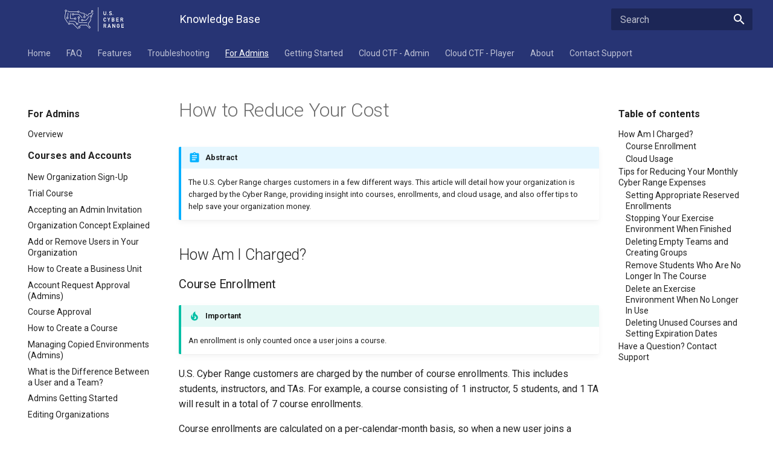

--- FILE ---
content_type: text/html
request_url: https://kb.uscyberrange.org/admin/how-to-reduce-your-cost.html
body_size: 17277
content:

<!doctype html>
<html lang="en" class="no-js">
  <head>
    
      <meta charset="utf-8">
      <meta name="viewport" content="width=device-width,initial-scale=1">
      
      
      
      
      <link rel="icon" href="../img/vacr/favicon.ico">
      <meta name="generator" content="mkdocs-1.3.1, mkdocs-material-7.3.6">
    
    
      
        <title>How to Reduce Your Cost - Knowledge Base</title>
      
    
    
      <link rel="stylesheet" href="../assets/stylesheets/main.a57b2b03.min.css">
      
        
        <link rel="stylesheet" href="../assets/stylesheets/palette.3f5d1f46.min.css">
        
      
    
    
    
      
        
        <link rel="preconnect" href="https://fonts.gstatic.com" crossorigin>
        <link rel="stylesheet" href="https://fonts.googleapis.com/css?family=Roboto:300,400,400i,700%7CRoboto+Mono&display=fallback">
        <style>:root{--md-text-font-family:"Roboto";--md-code-font-family:"Roboto Mono"}</style>
      
    
    
    
      <link rel="stylesheet" href="../extra.css">
    
    
      


    
    
  <!-- External Scripts -->

    <!-- Gifffer -->
    <script src="/gifffer.min.js"></script>
    <!-- End Gifffer -->




    <!-- Matomo -->
    <script>
      var _paq = window._paq = window._paq || [];
      /* tracker methods like "setCustomDimension" should be called before "trackPageView" */
      _paq.push(['trackPageView']);
      _paq.push(['enableLinkTracking']);
      (function() {
        var u="https://analytics.uscyberrange.org/";
        _paq.push(['setTrackerUrl', u+'matomo.php']);
        _paq.push(['setSiteId', '3']);
        var d=document, g=d.createElement('script'), s=d.getElementsByTagName('script')[0];
        g.async=true; g.src=u+'matomo.js'; s.parentNode.insertBefore(g,s);
      })();
    </script>
    <!-- End Matomo Code -->




  </head>
  
  
    
    
    
    
    
    <body dir="ltr" data-md-color-scheme="cyber-range-light" data-md-color-primary="" data-md-color-accent="">
  
    
    <script>function __prefix(e){return new URL("..",location).pathname+"."+e}function __get(e,t=localStorage){return JSON.parse(t.getItem(__prefix(e)))}</script>
    
    <input class="md-toggle" data-md-toggle="drawer" type="checkbox" id="__drawer" autocomplete="off">
    <input class="md-toggle" data-md-toggle="search" type="checkbox" id="__search" autocomplete="off">
    <label class="md-overlay" for="__drawer"></label>
    <div data-md-component="skip">
      
        
        <a href="#how-to-reduce-your-cost" class="md-skip">
          Skip to content
        </a>
      
    </div>
    <div data-md-component="announce">
      
    </div>
    
      
<!-- Determine class according to configuration -->



<!-- Header -->
<header class="md-header" data-md-component="header">
  <nav
    class="md-header__inner md-grid"
    aria-label="Header"
  >

    <!-- Link to home -->
    <a
      href="../index.html"
      title="Knowledge Base"
      class="md-header__button md-logo"
      aria-label="Knowledge Base"
      data-md-component="logo"
    >
      
  <img src="../img/uscr/logo.svg" alt="logo">

    </a>

    <!-- Button to open drawer -->
    <button id="hamburgerToggleButton" class="md-header__button md-icon" onclick="openDrawer()" aria-label="Navigation Menu">
      <svg xmlns="http://www.w3.org/2000/svg" viewBox="0 0 24 24" tabindex="-1"><path d="M3 6h18v2H3V6m0 5h18v2H3v-2m0 5h18v2H3v-2z" tabindex="-1"/></svg>
    </button>

    <!-- Header title -->
    <div class="md-header__title" data-md-component="header-title">
      <div class="md-header__ellipsis">
        <div class="md-header__topic">
          <span class="md-ellipsis">
            Knowledge Base
          </span>
        </div>
        <!-- Custom: Removed site title from scroll down -->
      </div>
    </div>

    <!-- Color palette -->
    

    <!-- Site language selector -->
    

    <!-- Button to open search modal -->
    
      <button id="search-side-menu-button" class="md-header__button md-icon" for="__search" tabindex="0" aria-label="Search Toggle">
        <svg xmlns="http://www.w3.org/2000/svg" viewBox="0 0 24 24" aria-hidden="true" tabindex="-1"><path d="M9.5 3A6.5 6.5 0 0116 9.5c0 1.61-.59 3.09-1.56 4.23l.27.27h.79l5 5-1.5 1.5-5-5v-.79l-.27-.27A6.516 6.516 0 019.5 16 6.5 6.5 0 013 9.5 6.5 6.5 0 019.5 3m0 2C7 5 5 7 5 9.5S7 14 9.5 14 14 12 14 9.5 12 5 9.5 5z" tabindex="-1"/></svg>
      </button>

      <!-- Search interface -->
      

<!-- Search interface -->
<div class="md-search" data-md-component="search" aria-label="Search" id="main-search-wrapper">  
  <label class="md-search__overlay" for="__search"></label>
  <div class="md-search__inner" role="search">
    <form class="md-search__form" name="search">
      <!-- Search input -->
      <input
        type="text"
        class="md-search__input"
        name="query"
        aria-label="Search"
        placeholder="Search"
        autocapitalize="off"
        autocomplete="off"
        spellcheck="false"
        data-md-component="search-query"
      />

      <!-- Button to open search -->
      <button class="md-search__icon md-icon" for="__search" id="submit-search-button" aria-label="search">
        <svg xmlns="http://www.w3.org/2000/svg" viewBox="0 0 24 24" aria-hidden="true" tabindex="-1"><path d="M9.5 3A6.5 6.5 0 0116 9.5c0 1.61-.59 3.09-1.56 4.23l.27.27h.79l5 5-1.5 1.5-5-5v-.79l-.27-.27A6.516 6.516 0 019.5 16 6.5 6.5 0 013 9.5 6.5 6.5 0 019.5 3m0 2C7 5 5 7 5 9.5S7 14 9.5 14 14 12 14 9.5 12 5 9.5 5z" tabindex="-1"/></svg>
        <svg xmlns="http://www.w3.org/2000/svg" viewBox="0 0 24 24" aria-hidden="true" tabindex="-1"><path d="M20 11v2H8l5.5 5.5-1.42 1.42L4.16 12l7.92-7.92L13.5 5.5 8 11h12z" tabindex="-1"/></svg>
      </button>

      <!-- Search options -->
    <nav
      class="md-search__options"
      aria-label="Search"
    >
        <!-- Button to share search -->
        

        <!-- Button to reset search -->
        <button
          id="clear-search-button"
          type="reset"
          class="md-search__icon md-icon hidden"
          aria-label="Clear"
          tabindex="0"
        >
          <svg xmlns="http://www.w3.org/2000/svg" viewBox="0 0 24 24" tabindex="-1"><path d="M19 6.41L17.59 5 12 10.59 6.41 5 5 6.41 10.59 12 5 17.59 6.41 19 12 13.41 17.59 19 19 17.59 13.41 12 19 6.41z" tabindex="-1"/></svg>
        </button>
      </nav>

        <!-- Search suggestions -->
        
    </form>
    <div class="md-search__output">
      <div class="md-search__scrollwrap" data-md-scrollfix tabindex="-1">

        <!-- Search results -->
        <div class="md-search-result" data-md-component="search-result" aria-hidden="true">
          <div class="md-search-result__meta" aria-live="polite" id="search-results-meta">
            Initializing search
          </div>
          <ol class="md-search-result__list"></ol>
        </div>
      </div>
    </div>
  </div>
</div>
    

    <!-- Repository information -->
    
  </nav>

  <!-- Navigation tabs (sticky) -->
  
</header>
    
    <div class="md-container" data-md-component="container">
      
      
        
          
            
<nav class="md-tabs" aria-label="Tabs" data-md-component="tabs">
  <div class="md-tabs__inner md-grid">
    <ul class="md-tabs__list">
      
        <!-- Determine class according to state -->

  
  


<!-- Add custom Aria-current -->

    


<!-- Main navigation item with nested items -->

  <li class="md-tabs__item">
    <a href="../index.html" class="md-tabs__link" >
      Home
    </a>
  </li>

      
        <!-- Determine class according to state -->

  
  


<!-- Add custom Aria-current -->

    


<!-- Main navigation item with nested items -->

  
  

  <!-- Recurse, if the first item has further nested items -->
  
    <li class="md-tabs__item">
      <a href="../faq/faq-overview.html" class="md-tabs__link" >
        FAQ
      </a>
    </li>
  

<!-- Main navigation item -->

      
        <!-- Determine class according to state -->

  
  


<!-- Add custom Aria-current -->

    


<!-- Main navigation item with nested items -->

  
  

  <!-- Recurse, if the first item has further nested items -->
  
    <li class="md-tabs__item">
      <a href="../features/features-overview.html" class="md-tabs__link" >
        Features
      </a>
    </li>
  

<!-- Main navigation item -->

      
        <!-- Determine class according to state -->

  
  


<!-- Add custom Aria-current -->

    


<!-- Main navigation item with nested items -->

  
  

  <!-- Recurse, if the first item has further nested items -->
  
    <li class="md-tabs__item">
      <a href="../troubleshooting/troubleshooting-overview.html" class="md-tabs__link" >
        Troubleshooting
      </a>
    </li>
  

<!-- Main navigation item -->

      
        <!-- Determine class according to state -->

  
  
    
  


<!-- Add custom Aria-current -->

    


<!-- Main navigation item with nested items -->

  
  

  <!-- Recurse, if the first item has further nested items -->
  
    <li class="md-tabs__item">
      <a href="admin-overview.html" class="md-tabs__link md-tabs__link--active" aria-current="page">
        For Admins
      </a>
    </li>
  

<!-- Main navigation item -->

      
        <!-- Determine class according to state -->

  
  


<!-- Add custom Aria-current -->

    


<!-- Main navigation item with nested items -->

  
  

  <!-- Recurse, if the first item has further nested items -->
  
    <li class="md-tabs__item">
      <a href="../getting-started/getting-started-overview.html" class="md-tabs__link" >
        Getting Started
      </a>
    </li>
  

<!-- Main navigation item -->

      
        <!-- Determine class according to state -->

  
  


<!-- Add custom Aria-current -->

    


<!-- Main navigation item with nested items -->

  
  

  <!-- Recurse, if the first item has further nested items -->
  
    <li class="md-tabs__item">
      <a href="../cloud-ctf-admin/cloud-ctf-overview.html" class="md-tabs__link" >
        Cloud CTF - Admin
      </a>
    </li>
  

<!-- Main navigation item -->

      
        <!-- Determine class according to state -->

  
  


<!-- Add custom Aria-current -->

    


<!-- Main navigation item with nested items -->

  
  

  <!-- Recurse, if the first item has further nested items -->
  
    <li class="md-tabs__item">
      <a href="../cloud-ctf-player/cloud-ctf-overview.html" class="md-tabs__link" >
        Cloud CTF - Player
      </a>
    </li>
  

<!-- Main navigation item -->

      
        <!-- Determine class according to state -->

  
  


<!-- Add custom Aria-current -->

    


<!-- Main navigation item with nested items -->

  
  

  <!-- Recurse, if the first item has further nested items -->
  
    <li class="md-tabs__item">
      <a href="../community.html" class="md-tabs__link" >
        About
      </a>
    </li>
  

<!-- Main navigation item -->

      
        <!-- Determine class according to state -->

  
  


<!-- Add custom Aria-current -->

    


<!-- Main navigation item with nested items -->

  <li class="md-tabs__item">
    <a href="../contact.html" class="md-tabs__link" >
      Contact Support
    </a>
  </li>

      
    </ul>
  </div>
</nav>
          
        
      
      <main class="md-main" data-md-component="main">
        <div class="md-main__inner md-grid">
          
            
              
              <div class="md-sidebar md-sidebar--primary" data-md-component="sidebar" data-md-type="navigation" >
                <div class="md-sidebar__scrollwrap">
                  <div class="md-sidebar__inner">
                    <!-- Determine class according to configuration -->


  



<!-- Main navigation -->
<nav
  class="md-nav md-nav--primary md-nav--lifted"
  aria-label="Navigation"
  data-md-level="0"
>

  <!-- Site title -->
  <div class="md-nav__title" id="main-nav-div">
    <a
      href=""
      title="Knowledge Base"
      class="md-nav__button md-logo"
      aria-label="Knowledge Base"
      data-md-component="logo"
    >
      
  <img src="../img/uscr/logo.svg" alt="logo">

    </a>
    Knowledge Base
    <button id="close-drawer" onclick="closeDrawer()" aria-label="Close Menu">
      x
    </button>
  </div>

  <!-- Repository information -->
  

  <!-- Render item list -->
  <ul class="md-nav__list" data-md-scrollfix>
    
      
      
      <!-- Wrap everything into a macro to reduce file roundtrips (see #2213) -->


<!-- Render current and nested navigation items -->


  <!-- Determine class according to state -->
  
  

  <!-- Main navigation item with nested items -->
  
    <li class="md-nav__item">
      <a href="../index.html" class="md-nav__link" aria-label="Home">
        Home
      </a>
    </li>
  

    
      
      
      <!-- Wrap everything into a macro to reduce file roundtrips (see #2213) -->


<!-- Render current and nested navigation items -->


  <!-- Determine class according to state -->
  
  

  <!-- Main navigation item with nested items -->
  

    <!-- Determine whether to render item as a section -->
    

    <!-- Render item with nested items -->
    <li class="md-nav__item md-nav__item--nested">

      <!-- Active checkbox expands items contained within nested section -->
      
      
        <input
          class="md-nav__toggle md-toggle"
          data-md-toggle="nav-2"
          data-md-state="indeterminate"
          type="checkbox"
          id="nav-2"
          
        />
      

      <!-- Determine all nested items that are index pages -->
      
      

      <!-- Render toggle to expand nested items -->
      
        <button class="md-nav__link" onclick="toggleCheckbox('nav-2')" aria-label="FAQ">
          FAQ
          <span class="md-nav__icon md-icon"></span>
        </button>
      <!-- Render link to index page + toggle -->
      

      <!-- Render nested navigation -->
      <nav
        class="md-nav control-aria-hidden"
        aria-label="FAQ"
        data-md-level="1"
      >
        <button class="md-nav__title" onclick="toggleCheckbox('nav-2')" aria-label="Back button">
          <span class="md-nav__icon md-icon"></span>
          FAQ
        </button>

        
          <h2 class="md-nav__title">
            FAQ
          </h2>
        

        <ul class="md-nav__list" data-md-scrollfix>

          <!-- Render nested item list -->
          
            
              

  <!-- Determine class according to state -->
  
  

  <!-- Main navigation item with nested items -->
  
    <li class="md-nav__item">
      <a href="../faq/faq-overview.html" class="md-nav__link" aria-label="Overview">
        Overview
      </a>
    </li>
  

            
          
            
              

  <!-- Determine class according to state -->
  
  

  <!-- Main navigation item with nested items -->
  

    <!-- Determine whether to render item as a section -->
    
      
    

    <!-- Render item with nested items -->
    <li class="md-nav__item md-nav__item--section md-nav__item--nested">

      <!-- Active checkbox expands items contained within nested section -->
      
      
        <input
          class="md-nav__toggle md-toggle"
          data-md-toggle="nav-2_2"
          data-md-state="indeterminate"
          type="checkbox"
          id="nav-2_2"
          
        />
      

      <!-- Determine all nested items that are index pages -->
      
      

      <!-- Render toggle to expand nested items -->
      
        <button class="md-nav__link" onclick="toggleCheckbox('nav-2_2')" aria-label="General Information">
          General Information
          <span class="md-nav__icon md-icon"></span>
        </button>
      <!-- Render link to index page + toggle -->
      

      <!-- Render nested navigation -->
      <nav
        class="md-nav control-aria-hidden"
        aria-label="General Information"
        data-md-level="2"
      >
        <button class="md-nav__title" onclick="toggleCheckbox('nav-2_2')" aria-label="Back button">
          <span class="md-nav__icon md-icon"></span>
          General Information
        </button>

        
          <h3 class="md-nav__title">
            General Information
          </h3>
        

        <ul class="md-nav__list" data-md-scrollfix>

          <!-- Render nested item list -->
          
            
              

  <!-- Determine class according to state -->
  
  

  <!-- Main navigation item with nested items -->
  
    <li class="md-nav__item">
      <a href="../faq/us-what-is-cyber-range.html" class="md-nav__link" aria-label="What Is the U.S. Cyber Range?">
        What Is the U.S. Cyber Range?
      </a>
    </li>
  

            
          
            
              

  <!-- Determine class according to state -->
  
  

  <!-- Main navigation item with nested items -->
  
    <li class="md-nav__item">
      <a href="../faq/exercise-environments-statuses-explained.html" class="md-nav__link" aria-label="Exercise Environments and Their Statuses Explained">
        Exercise Environments and Their Statuses Explained
      </a>
    </li>
  

            
          
            
              

  <!-- Determine class according to state -->
  
  

  <!-- Main navigation item with nested items -->
  
    <li class="md-nav__item">
      <a href="../faq/environment-naming-conventions.html" class="md-nav__link" aria-label="Exercise Environment Naming Conventions">
        Exercise Environment Naming Conventions
      </a>
    </li>
  

            
          
            
              

  <!-- Determine class according to state -->
  
  

  <!-- Main navigation item with nested items -->
  
    <li class="md-nav__item">
      <a href="../faq/exercise-environments-updated.html" class="md-nav__link" aria-label="How Often Are Exercise Environments Updated?">
        How Often Are Exercise Environments Updated?
      </a>
    </li>
  

            
          
            
              

  <!-- Determine class according to state -->
  
  

  <!-- Main navigation item with nested items -->
  
    <li class="md-nav__item">
      <a href="../faq/us-course-qualification.html" class="md-nav__link" aria-label="How Does a Course Qualify for Use in the U.S. Cyber Range?">
        How Does a Course Qualify for Use in the U.S. Cyber Range?
      </a>
    </li>
  

            
          
            
              

  <!-- Determine class according to state -->
  
  

  <!-- Main navigation item with nested items -->
  
    <li class="md-nav__item">
      <a href="../faq/us-who-is-qualified-to-use-cr.html" class="md-nav__link" aria-label="Who Is Qualified To Use the U.S. Cyber Range?">
        Who Is Qualified To Use the U.S. Cyber Range?
      </a>
    </li>
  

            
          
            
              

  <!-- Determine class according to state -->
  
  

  <!-- Main navigation item with nested items -->
  
    <li class="md-nav__item">
      <a href="../faq/us-ad-hoc-security-hosting-ctfs.html" class="md-nav__link" aria-label="As a Security Instructor, Can I Use the Range for Ad Hoc Security Training or Hosting CTFs Safely in the Cloud?">
        As a Security Instructor, Can I Use the Range for Ad Hoc Security Training or Hosting CTFs Safely in the Cloud?
      </a>
    </li>
  

            
          
            
              

  <!-- Determine class according to state -->
  
  

  <!-- Main navigation item with nested items -->
  
    <li class="md-nav__item">
      <a href="../faq/us-business-unit.html" class="md-nav__link" aria-label="What Is a Business Unit?">
        What Is a Business Unit?
      </a>
    </li>
  

            
          
            
              

  <!-- Determine class according to state -->
  
  

  <!-- Main navigation item with nested items -->
  
    <li class="md-nav__item">
      <a href="../faq/us-student-data-collected.html" class="md-nav__link" aria-label="What Student Data Is Collected by the Cyber Range?">
        What Student Data Is Collected by the Cyber Range?
      </a>
    </li>
  

            
          
            
              

  <!-- Determine class according to state -->
  
  

  <!-- Main navigation item with nested items -->
  
    <li class="md-nav__item">
      <a href="../faq/us-what-is-anonymous-password.html" class="md-nav__link" aria-label="What Is an Anonymous Password?">
        What Is an Anonymous Password?
      </a>
    </li>
  

            
          
        </ul>
      </nav>
    </li>

  <!-- Currently active page -->
  

            
          
            
              

  <!-- Determine class according to state -->
  
  

  <!-- Main navigation item with nested items -->
  

    <!-- Determine whether to render item as a section -->
    
      
    

    <!-- Render item with nested items -->
    <li class="md-nav__item md-nav__item--section md-nav__item--nested">

      <!-- Active checkbox expands items contained within nested section -->
      
      
        <input
          class="md-nav__toggle md-toggle"
          data-md-toggle="nav-2_3"
          data-md-state="indeterminate"
          type="checkbox"
          id="nav-2_3"
          
        />
      

      <!-- Determine all nested items that are index pages -->
      
      

      <!-- Render toggle to expand nested items -->
      
        <button class="md-nav__link" onclick="toggleCheckbox('nav-2_3')" aria-label="Setup">
          Setup
          <span class="md-nav__icon md-icon"></span>
        </button>
      <!-- Render link to index page + toggle -->
      

      <!-- Render nested navigation -->
      <nav
        class="md-nav control-aria-hidden"
        aria-label="Setup"
        data-md-level="2"
      >
        <button class="md-nav__title" onclick="toggleCheckbox('nav-2_3')" aria-label="Back button">
          <span class="md-nav__icon md-icon"></span>
          Setup
        </button>

        
          <h3 class="md-nav__title">
            Setup
          </h3>
        

        <ul class="md-nav__list" data-md-scrollfix>

          <!-- Render nested item list -->
          
            
              

  <!-- Determine class according to state -->
  
  

  <!-- Main navigation item with nested items -->
  
    <li class="md-nav__item">
      <a href="../faq/how-students-login.html" class="md-nav__link" aria-label="How Do Students Get a Login to the Range?">
        How Do Students Get a Login to the Range?
      </a>
    </li>
  

            
          
            
              

  <!-- Determine class according to state -->
  
  

  <!-- Main navigation item with nested items -->
  
    <li class="md-nav__item">
      <a href="../faq/provision-all-exercises-at-once.html" class="md-nav__link" aria-label="As an Instructor, Can I Provision All Exercises in my Course(s) at Once?">
        As an Instructor, Can I Provision All Exercises in my Course(s) at Once?
      </a>
    </li>
  

            
          
        </ul>
      </nav>
    </li>

  <!-- Currently active page -->
  

            
          
            
              

  <!-- Determine class according to state -->
  
  

  <!-- Main navigation item with nested items -->
  

    <!-- Determine whether to render item as a section -->
    
      
    

    <!-- Render item with nested items -->
    <li class="md-nav__item md-nav__item--section md-nav__item--nested">

      <!-- Active checkbox expands items contained within nested section -->
      
      
        <input
          class="md-nav__toggle md-toggle"
          data-md-toggle="nav-2_4"
          data-md-state="indeterminate"
          type="checkbox"
          id="nav-2_4"
          
        />
      

      <!-- Determine all nested items that are index pages -->
      
      

      <!-- Render toggle to expand nested items -->
      
        <button class="md-nav__link" onclick="toggleCheckbox('nav-2_4')" aria-label="Limits and Allowances">
          Limits and Allowances
          <span class="md-nav__icon md-icon"></span>
        </button>
      <!-- Render link to index page + toggle -->
      

      <!-- Render nested navigation -->
      <nav
        class="md-nav control-aria-hidden"
        aria-label="Limits and Allowances"
        data-md-level="2"
      >
        <button class="md-nav__title" onclick="toggleCheckbox('nav-2_4')" aria-label="Back button">
          <span class="md-nav__icon md-icon"></span>
          Limits and Allowances
        </button>

        
          <h3 class="md-nav__title">
            Limits and Allowances
          </h3>
        

        <ul class="md-nav__list" data-md-scrollfix>

          <!-- Render nested item list -->
          
            
              

  <!-- Determine class according to state -->
  
  

  <!-- Main navigation item with nested items -->
  
    <li class="md-nav__item">
      <a href="../faq/network-restrictions.html" class="md-nav__link" aria-label="Cyber Range Network Restrictions">
        Cyber Range Network Restrictions
      </a>
    </li>
  

            
          
            
              

  <!-- Determine class according to state -->
  
  

  <!-- Main navigation item with nested items -->
  
    <li class="md-nav__item">
      <a href="../faq/technical-requirements.html" class="md-nav__link" aria-label="Cyber Range Technical Requirements">
        Cyber Range Technical Requirements
      </a>
    </li>
  

            
          
            
              

  <!-- Determine class according to state -->
  
  

  <!-- Main navigation item with nested items -->
  
    <li class="md-nav__item">
      <a href="../faq/cpu-memory-settings.html" class="md-nav__link" aria-label="What Are the CPU and Memory Settings of My Range Virtual Machines… and Can I Get More?">
        What Are the CPU and Memory Settings of My Range Virtual Machines… and Can I Get More?
      </a>
    </li>
  

            
          
            
              

  <!-- Determine class according to state -->
  
  

  <!-- Main navigation item with nested items -->
  
    <li class="md-nav__item">
      <a href="../faq/network-internet-limits.html" class="md-nav__link" aria-label="What Are the Network and Internet Limits Placed on My Range Virtual Machines?">
        What Are the Network and Internet Limits Placed on My Range Virtual Machines?
      </a>
    </li>
  

            
          
            
              

  <!-- Determine class according to state -->
  
  

  <!-- Main navigation item with nested items -->
  
    <li class="md-nav__item">
      <a href="../faq/multiple-blocks.html" class="md-nav__link" aria-label="As an Instructor, What if I Have Multiple Blocks of the Same Class?">
        As an Instructor, What if I Have Multiple Blocks of the Same Class?
      </a>
    </li>
  

            
          
            
              

  <!-- Determine class according to state -->
  
  

  <!-- Main navigation item with nested items -->
  
    <li class="md-nav__item">
      <a href="../faq/us-change-course-expiration-date.html" class="md-nav__link" aria-label="How Do You Change a Course Expiration Date?">
        How Do You Change a Course Expiration Date?
      </a>
    </li>
  

            
          
            
              

  <!-- Determine class according to state -->
  
  

  <!-- Main navigation item with nested items -->
  
    <li class="md-nav__item">
      <a href="../faq/us-delete-a-course.html" class="md-nav__link" aria-label="How Do I Delete a Course?">
        How Do I Delete a Course?
      </a>
    </li>
  

            
          
            
              

  <!-- Determine class according to state -->
  
  

  <!-- Main navigation item with nested items -->
  
    <li class="md-nav__item">
      <a href="../faq/change-environment-dates.html" class="md-nav__link" aria-label="How Do I Change an Exercise Environment&#39;s Availability Dates?">
        How Do I Change an Exercise Environment's Availability Dates?
      </a>
    </li>
  

            
          
            
              

  <!-- Determine class according to state -->
  
  

  <!-- Main navigation item with nested items -->
  
    <li class="md-nav__item">
      <a href="../faq/ping-ssh-outside-range.html" class="md-nav__link" aria-label="Why Can&#39;t I Ping or SSH to IPs outside of the Range?">
        Why Can't I Ping or SSH to IPs outside of the Range?
      </a>
    </li>
  

            
          
            
              

  <!-- Determine class according to state -->
  
  

  <!-- Main navigation item with nested items -->
  
    <li class="md-nav__item">
      <a href="../faq/change-delete-ssh-keys.html" class="md-nav__link" aria-label="Why Should I Not Change a Password or Delete an Existing SSH Key in My Exercise Environments?">
        Why Should I Not Change a Password or Delete an Existing SSH Key in My Exercise Environments?
      </a>
    </li>
  

            
          
            
              

  <!-- Determine class according to state -->
  
  

  <!-- Main navigation item with nested items -->
  
    <li class="md-nav__item">
      <a href="../faq/insecure-passwords.html" class="md-nav__link" aria-label="Why Does the Cyber Range Use Insecure Passwords for Virtual Machines?">
        Why Does the Cyber Range Use Insecure Passwords for Virtual Machines?
      </a>
    </li>
  

            
          
            
              

  <!-- Determine class according to state -->
  
  

  <!-- Main navigation item with nested items -->
  
    <li class="md-nav__item">
      <a href="../faq/using-rsync.html" class="md-nav__link" aria-label="Using Rsync on the Cyber Range">
        Using Rsync on the Cyber Range
      </a>
    </li>
  

            
          
        </ul>
      </nav>
    </li>

  <!-- Currently active page -->
  

            
          
            
              

  <!-- Determine class according to state -->
  
  

  <!-- Main navigation item with nested items -->
  

    <!-- Determine whether to render item as a section -->
    
      
    

    <!-- Render item with nested items -->
    <li class="md-nav__item md-nav__item--section md-nav__item--nested">

      <!-- Active checkbox expands items contained within nested section -->
      
      
        <input
          class="md-nav__toggle md-toggle"
          data-md-toggle="nav-2_5"
          data-md-state="indeterminate"
          type="checkbox"
          id="nav-2_5"
          
        />
      

      <!-- Determine all nested items that are index pages -->
      
      

      <!-- Render toggle to expand nested items -->
      
        <button class="md-nav__link" onclick="toggleCheckbox('nav-2_5')" aria-label="Courseware">
          Courseware
          <span class="md-nav__icon md-icon"></span>
        </button>
      <!-- Render link to index page + toggle -->
      

      <!-- Render nested navigation -->
      <nav
        class="md-nav control-aria-hidden"
        aria-label="Courseware"
        data-md-level="2"
      >
        <button class="md-nav__title" onclick="toggleCheckbox('nav-2_5')" aria-label="Back button">
          <span class="md-nav__icon md-icon"></span>
          Courseware
        </button>

        
          <h3 class="md-nav__title">
            Courseware
          </h3>
        

        <ul class="md-nav__list" data-md-scrollfix>

          <!-- Render nested item list -->
          
            
              

  <!-- Determine class according to state -->
  
  

  <!-- Main navigation item with nested items -->
  
    <li class="md-nav__item">
      <a href="../faq/what-are-ksa-ku.html" class="md-nav__link" aria-label="What Are KSAs and KUs and How Can I Use Them to Find a Course?">
        What Are KSAs and KUs and How Can I Use Them to Find a Course?
      </a>
    </li>
  

            
          
            
              

  <!-- Determine class according to state -->
  
  

  <!-- Main navigation item with nested items -->
  
    <li class="md-nav__item">
      <a href="../faq/course-right-for-me.html" class="md-nav__link" aria-label="How Do I Find a Course That Is Right for Me?">
        How Do I Find a Course That Is Right for Me?
      </a>
    </li>
  

            
          
            
              

  <!-- Determine class according to state -->
  
  

  <!-- Main navigation item with nested items -->
  
    <li class="md-nav__item">
      <a href="../faq/cannot-find-course.html" class="md-nav__link" aria-label="What Do I Do If I Cannot Find a Specific Course or Lesson?">
        What Do I Do If I Cannot Find a Specific Course or Lesson?
      </a>
    </li>
  

            
          
            
              

  <!-- Determine class according to state -->
  
  

  <!-- Main navigation item with nested items -->
  
    <li class="md-nav__item">
      <a href="../faq/courseware-materials-dont-download.html" class="md-nav__link" aria-label="What Do I Do If Courseware Materials Do Not Download Properly or Get Corrupted?">
        What Do I Do If Courseware Materials Do Not Download Properly or Get Corrupted?
      </a>
    </li>
  

            
          
            
              

  <!-- Determine class according to state -->
  
  

  <!-- Main navigation item with nested items -->
  
    <li class="md-nav__item">
      <a href="../faq/courseware-updates.html" class="md-nav__link" aria-label="How Often Is the Courseware Repository Reviewed and Updated?">
        How Often Is the Courseware Repository Reviewed and Updated?
      </a>
    </li>
  

            
          
        </ul>
      </nav>
    </li>

  <!-- Currently active page -->
  

            
          
        </ul>
      </nav>
    </li>

  <!-- Currently active page -->
  

    
      
      
      <!-- Wrap everything into a macro to reduce file roundtrips (see #2213) -->


<!-- Render current and nested navigation items -->


  <!-- Determine class according to state -->
  
  

  <!-- Main navigation item with nested items -->
  

    <!-- Determine whether to render item as a section -->
    

    <!-- Render item with nested items -->
    <li class="md-nav__item md-nav__item--nested">

      <!-- Active checkbox expands items contained within nested section -->
      
      
        <input
          class="md-nav__toggle md-toggle"
          data-md-toggle="nav-3"
          data-md-state="indeterminate"
          type="checkbox"
          id="nav-3"
          
        />
      

      <!-- Determine all nested items that are index pages -->
      
      

      <!-- Render toggle to expand nested items -->
      
        <button class="md-nav__link" onclick="toggleCheckbox('nav-3')" aria-label="Features">
          Features
          <span class="md-nav__icon md-icon"></span>
        </button>
      <!-- Render link to index page + toggle -->
      

      <!-- Render nested navigation -->
      <nav
        class="md-nav control-aria-hidden"
        aria-label="Features"
        data-md-level="1"
      >
        <button class="md-nav__title" onclick="toggleCheckbox('nav-3')" aria-label="Back button">
          <span class="md-nav__icon md-icon"></span>
          Features
        </button>

        
          <h2 class="md-nav__title">
            Features
          </h2>
        

        <ul class="md-nav__list" data-md-scrollfix>

          <!-- Render nested item list -->
          
            
              

  <!-- Determine class according to state -->
  
  

  <!-- Main navigation item with nested items -->
  
    <li class="md-nav__item">
      <a href="../features/features-overview.html" class="md-nav__link" aria-label="Overview">
        Overview
      </a>
    </li>
  

            
          
            
              

  <!-- Determine class according to state -->
  
  

  <!-- Main navigation item with nested items -->
  

    <!-- Determine whether to render item as a section -->
    
      
    

    <!-- Render item with nested items -->
    <li class="md-nav__item md-nav__item--section md-nav__item--nested">

      <!-- Active checkbox expands items contained within nested section -->
      
      
        <input
          class="md-nav__toggle md-toggle"
          data-md-toggle="nav-3_2"
          data-md-state="indeterminate"
          type="checkbox"
          id="nav-3_2"
          
        />
      

      <!-- Determine all nested items that are index pages -->
      
      

      <!-- Render toggle to expand nested items -->
      
        <button class="md-nav__link" onclick="toggleCheckbox('nav-3_2')" aria-label="Course Features">
          Course Features
          <span class="md-nav__icon md-icon"></span>
        </button>
      <!-- Render link to index page + toggle -->
      

      <!-- Render nested navigation -->
      <nav
        class="md-nav control-aria-hidden"
        aria-label="Course Features"
        data-md-level="2"
      >
        <button class="md-nav__title" onclick="toggleCheckbox('nav-3_2')" aria-label="Back button">
          <span class="md-nav__icon md-icon"></span>
          Course Features
        </button>

        
          <h3 class="md-nav__title">
            Course Features
          </h3>
        

        <ul class="md-nav__list" data-md-scrollfix>

          <!-- Render nested item list -->
          
            
              

  <!-- Determine class according to state -->
  
  

  <!-- Main navigation item with nested items -->
  
    <li class="md-nav__item">
      <a href="../features/avoiding-common-issues-copying-exercises.html" class="md-nav__link" aria-label="Avoiding Common Issues with Copying Exercise Environment Images">
        Avoiding Common Issues with Copying Exercise Environment Images
      </a>
    </li>
  

            
          
            
              

  <!-- Determine class according to state -->
  
  

  <!-- Main navigation item with nested items -->
  
    <li class="md-nav__item">
      <a href="../features/doing-dns-labs-and-exercises.html" class="md-nav__link" aria-label="Doing DNS Labs &amp; Exercises">
        Doing DNS Labs & Exercises
      </a>
    </li>
  

            
          
            
              

  <!-- Determine class according to state -->
  
  

  <!-- Main navigation item with nested items -->
  
    <li class="md-nav__item">
      <a href="../features/us-exercise-environment-catalog.html" class="md-nav__link" aria-label="Exercise Environment Catalog">
        Exercise Environment Catalog
      </a>
    </li>
  

            
          
            
              

  <!-- Determine class according to state -->
  
  

  <!-- Main navigation item with nested items -->
  
    <li class="md-nav__item">
      <a href="../features/us-courseware-repository.html" class="md-nav__link" aria-label="Courseware Repository">
        Courseware Repository
      </a>
    </li>
  

            
          
            
              

  <!-- Determine class according to state -->
  
  

  <!-- Main navigation item with nested items -->
  
    <li class="md-nav__item">
      <a href="../features/copy-paste-upload-download.html" class="md-nav__link" aria-label="How to Copy, Paste, Upload, and Download in an Exercise Environment">
        How to Copy, Paste, Upload, and Download in an Exercise Environment
      </a>
    </li>
  

            
          
            
              

  <!-- Determine class according to state -->
  
  

  <!-- Main navigation item with nested items -->
  
    <li class="md-nav__item">
      <a href="../features/intro-customizing-exercise.html" class="md-nav__link" aria-label="Introduction to Customizing and Copying Exercise Environments">
        Introduction to Customizing and Copying Exercise Environments
      </a>
    </li>
  

            
          
            
              

  <!-- Determine class according to state -->
  
  

  <!-- Main navigation item with nested items -->
  
    <li class="md-nav__item">
      <a href="../features/cyber-range-status.html" class="md-nav__link" aria-label="Cyber Range Status">
        Cyber Range Status
      </a>
    </li>
  

            
          
        </ul>
      </nav>
    </li>

  <!-- Currently active page -->
  

            
          
            
              

  <!-- Determine class according to state -->
  
  

  <!-- Main navigation item with nested items -->
  

    <!-- Determine whether to render item as a section -->
    
      
    

    <!-- Render item with nested items -->
    <li class="md-nav__item md-nav__item--section md-nav__item--nested">

      <!-- Active checkbox expands items contained within nested section -->
      
      
        <input
          class="md-nav__toggle md-toggle"
          data-md-toggle="nav-3_3"
          data-md-state="indeterminate"
          type="checkbox"
          id="nav-3_3"
          
        />
      

      <!-- Determine all nested items that are index pages -->
      
      

      <!-- Render toggle to expand nested items -->
      
        <button class="md-nav__link" onclick="toggleCheckbox('nav-3_3')" aria-label="Cyber Range Features">
          Cyber Range Features
          <span class="md-nav__icon md-icon"></span>
        </button>
      <!-- Render link to index page + toggle -->
      

      <!-- Render nested navigation -->
      <nav
        class="md-nav control-aria-hidden"
        aria-label="Cyber Range Features"
        data-md-level="2"
      >
        <button class="md-nav__title" onclick="toggleCheckbox('nav-3_3')" aria-label="Back button">
          <span class="md-nav__icon md-icon"></span>
          Cyber Range Features
        </button>

        
          <h3 class="md-nav__title">
            Cyber Range Features
          </h3>
        

        <ul class="md-nav__list" data-md-scrollfix>

          <!-- Render nested item list -->
          
            
              

  <!-- Determine class according to state -->
  
  

  <!-- Main navigation item with nested items -->
  
    <li class="md-nav__item">
      <a href="../features/account-permission-comparison.html" class="md-nav__link" aria-label="Account Permission Comparison">
        Account Permission Comparison
      </a>
    </li>
  

            
          
            
              

  <!-- Determine class according to state -->
  
  

  <!-- Main navigation item with nested items -->
  
    <li class="md-nav__item">
      <a href="../features/user-direct-pay.html" class="md-nav__link" aria-label="User Direct Pay">
        User Direct Pay
      </a>
    </li>
  

            
          
            
              

  <!-- Determine class according to state -->
  
  

  <!-- Main navigation item with nested items -->
  
    <li class="md-nav__item">
      <a href="../features/pool-model.html" class="md-nav__link" aria-label="Cyber Range Pool Model">
        Cyber Range Pool Model
      </a>
    </li>
  

            
          
            
              

  <!-- Determine class according to state -->
  
  

  <!-- Main navigation item with nested items -->
  
    <li class="md-nav__item">
      <a href="../features/copied-environment-management-overview.html" class="md-nav__link" aria-label="Copied Environment Management Overview">
        Copied Environment Management Overview
      </a>
    </li>
  

            
          
            
              

  <!-- Determine class according to state -->
  
  

  <!-- Main navigation item with nested items -->
  
    <li class="md-nav__item">
      <a href="../features/how-to-share-a-copied-environment.html" class="md-nav__link" aria-label="How to Share a Copied Environment">
        How to Share a Copied Environment
      </a>
    </li>
  

            
          
            
              

  <!-- Determine class according to state -->
  
  

  <!-- Main navigation item with nested items -->
  
    <li class="md-nav__item">
      <a href="../features/how-to-accept-a-shared-environment.html" class="md-nav__link" aria-label="How to Accept a Shared Environment">
        How to Accept a Shared Environment
      </a>
    </li>
  

            
          
            
              

  <!-- Determine class according to state -->
  
  

  <!-- Main navigation item with nested items -->
  
    <li class="md-nav__item">
      <a href="../features/how-to-delete-a-copied-environment.html" class="md-nav__link" aria-label="How to Delete a Copied Environment">
        How to Delete a Copied Environment
      </a>
    </li>
  

            
          
            
              

  <!-- Determine class according to state -->
  
  

  <!-- Main navigation item with nested items -->
  
    <li class="md-nav__item">
      <a href="../features/us-copied-environment-cost.html" class="md-nav__link" aria-label="What Costs are Associated with Copied Environments?">
        What Costs are Associated with Copied Environments?
      </a>
    </li>
  

            
          
            
              

  <!-- Determine class according to state -->
  
  

  <!-- Main navigation item with nested items -->
  
    <li class="md-nav__item">
      <a href="../features/installing-removing-packages.html" class="md-nav__link" aria-label="Installing, Removing, and Updating Packages">
        Installing, Removing, and Updating Packages
      </a>
    </li>
  

            
          
            
              

  <!-- Determine class according to state -->
  
  

  <!-- Main navigation item with nested items -->
  
    <li class="md-nav__item">
      <a href="../features/persistent-nonpersistent-environment.html" class="md-nav__link" aria-label="Persistent and Non-Persistent Exercise Environments">
        Persistent and Non-Persistent Exercise Environments
      </a>
    </li>
  

            
          
            
              

  <!-- Determine class according to state -->
  
  

  <!-- Main navigation item with nested items -->
  
    <li class="md-nav__item">
      <a href="../features/shared-networks-overview.html" class="md-nav__link" aria-label="Shared Networks Overview">
        Shared Networks Overview
      </a>
    </li>
  

            
          
            
              

  <!-- Determine class according to state -->
  
  

  <!-- Main navigation item with nested items -->
  
    <li class="md-nav__item">
      <a href="../features/shared-networks-inter-team-connectivity.html" class="md-nav__link" aria-label="Shared Networks with Inter-Team Connectivity">
        Shared Networks with Inter-Team Connectivity
      </a>
    </li>
  

            
          
            
              

  <!-- Determine class according to state -->
  
  

  <!-- Main navigation item with nested items -->
  
    <li class="md-nav__item">
      <a href="../features/shared-networks-opnsense-firewall.html" class="md-nav__link" aria-label="Shared Networks with OPNSense Firewall">
        Shared Networks with OPNSense Firewall
      </a>
    </li>
  

            
          
            
              

  <!-- Determine class according to state -->
  
  

  <!-- Main navigation item with nested items -->
  
    <li class="md-nav__item">
      <a href="../features/requesting-new-builds.html" class="md-nav__link" aria-label="Requesting New VM Builds">
        Requesting New VM Builds
      </a>
    </li>
  

            
          
            
              

  <!-- Determine class according to state -->
  
  

  <!-- Main navigation item with nested items -->
  
    <li class="md-nav__item">
      <a href="../features/screen-reader.html" class="md-nav__link" aria-label="Screen Reader Accessibility">
        Screen Reader Accessibility
      </a>
    </li>
  

            
          
            
              

  <!-- Determine class according to state -->
  
  

  <!-- Main navigation item with nested items -->
  
    <li class="md-nav__item">
      <a href="../features/search-feature.html" class="md-nav__link" aria-label="Search Feature">
        Search Feature
      </a>
    </li>
  

            
          
            
              

  <!-- Determine class according to state -->
  
  

  <!-- Main navigation item with nested items -->
  
    <li class="md-nav__item">
      <a href="../features/start-all-exercises.html" class="md-nav__link" aria-label="Start All Exercises Feature">
        Start All Exercises Feature
      </a>
    </li>
  

            
          
            
              

  <!-- Determine class according to state -->
  
  

  <!-- Main navigation item with nested items -->
  
    <li class="md-nav__item">
      <a href="../features/us-anonymous-users-overview.html" class="md-nav__link" aria-label="Anonymous Users Overview">
        Anonymous Users Overview
      </a>
    </li>
  

            
          
            
              

  <!-- Determine class according to state -->
  
  

  <!-- Main navigation item with nested items -->
  
    <li class="md-nav__item">
      <a href="../features/us-anonymous-users-management.html" class="md-nav__link" aria-label="Anonymous Users Management">
        Anonymous Users Management
      </a>
    </li>
  

            
          
            
              

  <!-- Determine class according to state -->
  
  

  <!-- Main navigation item with nested items -->
  
    <li class="md-nav__item">
      <a href="../features/us-student-privacy.html" class="md-nav__link" aria-label="Student Privacy Protection">
        Student Privacy Protection
      </a>
    </li>
  

            
          
            
              

  <!-- Determine class according to state -->
  
  

  <!-- Main navigation item with nested items -->
  
    <li class="md-nav__item">
      <a href="../features/exercise-environment-search-feature.html" class="md-nav__link" aria-label="Exercise Environment Search Feature">
        Exercise Environment Search Feature
      </a>
    </li>
  

            
          
            
              

  <!-- Determine class according to state -->
  
  

  <!-- Main navigation item with nested items -->
  
    <li class="md-nav__item">
      <a href="../features/domain-login.html" class="md-nav__link" aria-label="Domain Login">
        Domain Login
      </a>
    </li>
  

            
          
        </ul>
      </nav>
    </li>

  <!-- Currently active page -->
  

            
          
            
              

  <!-- Determine class according to state -->
  
  

  <!-- Main navigation item with nested items -->
  

    <!-- Determine whether to render item as a section -->
    
      
    

    <!-- Render item with nested items -->
    <li class="md-nav__item md-nav__item--section md-nav__item--nested">

      <!-- Active checkbox expands items contained within nested section -->
      
      
        <input
          class="md-nav__toggle md-toggle"
          data-md-toggle="nav-3_4"
          data-md-state="indeterminate"
          type="checkbox"
          id="nav-3_4"
          
        />
      

      <!-- Determine all nested items that are index pages -->
      
      

      <!-- Render toggle to expand nested items -->
      
        <button class="md-nav__link" onclick="toggleCheckbox('nav-3_4')" aria-label="External Integrations">
          External Integrations
          <span class="md-nav__icon md-icon"></span>
        </button>
      <!-- Render link to index page + toggle -->
      

      <!-- Render nested navigation -->
      <nav
        class="md-nav control-aria-hidden"
        aria-label="External Integrations"
        data-md-level="2"
      >
        <button class="md-nav__title" onclick="toggleCheckbox('nav-3_4')" aria-label="Back button">
          <span class="md-nav__icon md-icon"></span>
          External Integrations
        </button>

        
          <h3 class="md-nav__title">
            External Integrations
          </h3>
        

        <ul class="md-nav__list" data-md-scrollfix>

          <!-- Render nested item list -->
          
            
              

  <!-- Determine class according to state -->
  
  

  <!-- Main navigation item with nested items -->
  
    <li class="md-nav__item">
      <a href="../features/lti-integration.html" class="md-nav__link" aria-label="Cyber Range LTI Integration">
        Cyber Range LTI Integration
      </a>
    </li>
  

            
          
            
              

  <!-- Determine class according to state -->
  
  

  <!-- Main navigation item with nested items -->
  
    <li class="md-nav__item">
      <a href="../features/us-canvas-integration.html" class="md-nav__link" aria-label="Configuring LTI Integration in Canvas">
        Configuring LTI Integration in Canvas
      </a>
    </li>
  

            
          
            
              

  <!-- Determine class according to state -->
  
  

  <!-- Main navigation item with nested items -->
  
    <li class="md-nav__item">
      <a href="../features/us-linking-canvas.html" class="md-nav__link" aria-label="Linking Canvas to the Cyber Range">
        Linking Canvas to the Cyber Range
      </a>
    </li>
  

            
          
            
              

  <!-- Determine class according to state -->
  
  

  <!-- Main navigation item with nested items -->
  
    <li class="md-nav__item">
      <a href="../features/lti-user-sync.html" class="md-nav__link" aria-label="LTI User Sync">
        LTI User Sync
      </a>
    </li>
  

            
          
            
              

  <!-- Determine class according to state -->
  
  

  <!-- Main navigation item with nested items -->
  
    <li class="md-nav__item">
      <a href="../features/canvas-managing-private-integration.html" class="md-nav__link" aria-label="Managing Private Canvas Integration">
        Managing Private Canvas Integration
      </a>
    </li>
  

            
          
        </ul>
      </nav>
    </li>

  <!-- Currently active page -->
  

            
          
        </ul>
      </nav>
    </li>

  <!-- Currently active page -->
  

    
      
      
      <!-- Wrap everything into a macro to reduce file roundtrips (see #2213) -->


<!-- Render current and nested navigation items -->


  <!-- Determine class according to state -->
  
  

  <!-- Main navigation item with nested items -->
  

    <!-- Determine whether to render item as a section -->
    

    <!-- Render item with nested items -->
    <li class="md-nav__item md-nav__item--nested">

      <!-- Active checkbox expands items contained within nested section -->
      
      
        <input
          class="md-nav__toggle md-toggle"
          data-md-toggle="nav-4"
          data-md-state="indeterminate"
          type="checkbox"
          id="nav-4"
          
        />
      

      <!-- Determine all nested items that are index pages -->
      
      

      <!-- Render toggle to expand nested items -->
      
        <button class="md-nav__link" onclick="toggleCheckbox('nav-4')" aria-label="Troubleshooting">
          Troubleshooting
          <span class="md-nav__icon md-icon"></span>
        </button>
      <!-- Render link to index page + toggle -->
      

      <!-- Render nested navigation -->
      <nav
        class="md-nav control-aria-hidden"
        aria-label="Troubleshooting"
        data-md-level="1"
      >
        <button class="md-nav__title" onclick="toggleCheckbox('nav-4')" aria-label="Back button">
          <span class="md-nav__icon md-icon"></span>
          Troubleshooting
        </button>

        
          <h2 class="md-nav__title">
            Troubleshooting
          </h2>
        

        <ul class="md-nav__list" data-md-scrollfix>

          <!-- Render nested item list -->
          
            
              

  <!-- Determine class according to state -->
  
  

  <!-- Main navigation item with nested items -->
  
    <li class="md-nav__item">
      <a href="../troubleshooting/troubleshooting-overview.html" class="md-nav__link" aria-label="Overview">
        Overview
      </a>
    </li>
  

            
          
            
              

  <!-- Determine class according to state -->
  
  

  <!-- Main navigation item with nested items -->
  

    <!-- Determine whether to render item as a section -->
    
      
    

    <!-- Render item with nested items -->
    <li class="md-nav__item md-nav__item--section md-nav__item--nested">

      <!-- Active checkbox expands items contained within nested section -->
      
      
        <input
          class="md-nav__toggle md-toggle"
          data-md-toggle="nav-4_2"
          data-md-state="indeterminate"
          type="checkbox"
          id="nav-4_2"
          
        />
      

      <!-- Determine all nested items that are index pages -->
      
      

      <!-- Render toggle to expand nested items -->
      
        <button class="md-nav__link" onclick="toggleCheckbox('nav-4_2')" aria-label="VM Troubleshooting">
          VM Troubleshooting
          <span class="md-nav__icon md-icon"></span>
        </button>
      <!-- Render link to index page + toggle -->
      

      <!-- Render nested navigation -->
      <nav
        class="md-nav control-aria-hidden"
        aria-label="VM Troubleshooting"
        data-md-level="2"
      >
        <button class="md-nav__title" onclick="toggleCheckbox('nav-4_2')" aria-label="Back button">
          <span class="md-nav__icon md-icon"></span>
          VM Troubleshooting
        </button>

        
          <h3 class="md-nav__title">
            VM Troubleshooting
          </h3>
        

        <ul class="md-nav__list" data-md-scrollfix>

          <!-- Render nested item list -->
          
            
              

  <!-- Determine class according to state -->
  
  

  <!-- Main navigation item with nested items -->
  
    <li class="md-nav__item">
      <a href="../troubleshooting/error-message-timer.html" class="md-nav__link" aria-label="Error Message &#34;Connection Error Box&#34; or 15-Second Countdown Timer Logging in to Exercise Instance">
        Error Message "Connection Error Box" or 15-Second Countdown Timer Logging in to Exercise Instance
      </a>
    </li>
  

            
          
            
              

  <!-- Determine class according to state -->
  
  

  <!-- Main navigation item with nested items -->
  
    <li class="md-nav__item">
      <a href="../troubleshooting/how-to-restart-reinstall-exercise-environment.html" class="md-nav__link" aria-label="How To Restart or Reinstall an Exercise Environment">
        How To Restart or Reinstall an Exercise Environment
      </a>
    </li>
  

            
          
            
              

  <!-- Determine class according to state -->
  
  

  <!-- Main navigation item with nested items -->
  
    <li class="md-nav__item">
      <a href="../troubleshooting/managing-kali-stability-courses.html" class="md-nav__link" aria-label="Managing Kali Linux Stability in Courses">
        Managing Kali Linux Stability in Courses
      </a>
    </li>
  

            
          
            
              

  <!-- Determine class according to state -->
  
  

  <!-- Main navigation item with nested items -->
  
    <li class="md-nav__item">
      <a href="../troubleshooting/min-size-rdp.html" class="md-nav__link" aria-label="Minimum Screen Size for Remote Servers">
        Minimum Screen Size for Remote Servers
      </a>
    </li>
  

            
          
            
              

  <!-- Determine class according to state -->
  
  

  <!-- Main navigation item with nested items -->
  
    <li class="md-nav__item">
      <a href="../troubleshooting/vm-performance-poor.html" class="md-nav__link" aria-label="Sluggish/Poor Virtual Machine Performance">
        Sluggish/Poor Virtual Machine Performance
      </a>
    </li>
  

            
          
            
              

  <!-- Determine class according to state -->
  
  

  <!-- Main navigation item with nested items -->
  
    <li class="md-nav__item">
      <a href="../troubleshooting/strange-vm-behavior.html" class="md-nav__link" aria-label="Strange Screen, Keyboard, Mouse Behaviors When Connected to a VM">
        Strange Screen, Keyboard, Mouse Behaviors When Connected to a VM
      </a>
    </li>
  

            
          
            
              

  <!-- Determine class according to state -->
  
  

  <!-- Main navigation item with nested items -->
  
    <li class="md-nav__item">
      <a href="../troubleshooting/ubuntu-upgrade-disconnect.html" class="md-nav__link" aria-label="Disconnection After Upgrading Ubuntu Environment">
        Disconnection After Upgrading Ubuntu Environment
      </a>
    </li>
  

            
          
            
              

  <!-- Determine class according to state -->
  
  

  <!-- Main navigation item with nested items -->
  
    <li class="md-nav__item">
      <a href="../troubleshooting/firefox-out-of-date-warning.html" class="md-nav__link" aria-label="Firefox Out-of-Date Warning">
        Firefox Out-of-Date Warning
      </a>
    </li>
  

            
          
            
              

  <!-- Determine class according to state -->
  
  

  <!-- Main navigation item with nested items -->
  
    <li class="md-nav__item">
      <a href="../troubleshooting/using-active-directory.html" class="md-nav__link" aria-label="Using Windows Server with Active Directory">
        Using Windows Server with Active Directory
      </a>
    </li>
  

            
          
            
              

  <!-- Determine class according to state -->
  
  

  <!-- Main navigation item with nested items -->
  
    <li class="md-nav__item">
      <a href="../troubleshooting/kali-signing-key.html" class="md-nav__link" aria-label="Kali Signing Key Fix">
        Kali Signing Key Fix
      </a>
    </li>
  

            
          
            
              

  <!-- Determine class according to state -->
  
  

  <!-- Main navigation item with nested items -->
  
    <li class="md-nav__item">
      <a href="../troubleshooting/kali-dns-fix.html" class="md-nav__link" aria-label="Kali Linux 2025.7 DNS Fix">
        Kali Linux 2025.7 DNS Fix
      </a>
    </li>
  

            
          
        </ul>
      </nav>
    </li>

  <!-- Currently active page -->
  

            
          
            
              

  <!-- Determine class according to state -->
  
  

  <!-- Main navigation item with nested items -->
  

    <!-- Determine whether to render item as a section -->
    
      
    

    <!-- Render item with nested items -->
    <li class="md-nav__item md-nav__item--section md-nav__item--nested">

      <!-- Active checkbox expands items contained within nested section -->
      
      
        <input
          class="md-nav__toggle md-toggle"
          data-md-toggle="nav-4_3"
          data-md-state="indeterminate"
          type="checkbox"
          id="nav-4_3"
          
        />
      

      <!-- Determine all nested items that are index pages -->
      
      

      <!-- Render toggle to expand nested items -->
      
        <button class="md-nav__link" onclick="toggleCheckbox('nav-4_3')" aria-label="Cyber Range Troubleshooting">
          Cyber Range Troubleshooting
          <span class="md-nav__icon md-icon"></span>
        </button>
      <!-- Render link to index page + toggle -->
      

      <!-- Render nested navigation -->
      <nav
        class="md-nav control-aria-hidden"
        aria-label="Cyber Range Troubleshooting"
        data-md-level="2"
      >
        <button class="md-nav__title" onclick="toggleCheckbox('nav-4_3')" aria-label="Back button">
          <span class="md-nav__icon md-icon"></span>
          Cyber Range Troubleshooting
        </button>

        
          <h3 class="md-nav__title">
            Cyber Range Troubleshooting
          </h3>
        

        <ul class="md-nav__list" data-md-scrollfix>

          <!-- Render nested item list -->
          
            
              

  <!-- Determine class according to state -->
  
  

  <!-- Main navigation item with nested items -->
  
    <li class="md-nav__item">
      <a href="../troubleshooting/cant-login.html" class="md-nav__link" aria-label="Can&#39;t Login to Cyber Range Exercise Area Account">
        Can't Login to Cyber Range Exercise Area Account
      </a>
    </li>
  

            
          
            
              

  <!-- Determine class according to state -->
  
  

  <!-- Main navigation item with nested items -->
  
    <li class="md-nav__item">
      <a href="../troubleshooting/not-receiving-invitation.html" class="md-nav__link" aria-label="Not Receiving Course Email Invitation">
        Not Receiving Course Email Invitation
      </a>
    </li>
  

            
          
            
              

  <!-- Determine class according to state -->
  
  

  <!-- Main navigation item with nested items -->
  
    <li class="md-nav__item">
      <a href="../troubleshooting/organization-support.html" class="md-nav__link" aria-label="Organization Support">
        Organization Support
      </a>
    </li>
  

            
          
            
              

  <!-- Determine class according to state -->
  
  

  <!-- Main navigation item with nested items -->
  
    <li class="md-nav__item">
      <a href="../troubleshooting/us-school-network-restrictions.html" class="md-nav__link" aria-label="School Network Restrictions">
        School Network Restrictions
      </a>
    </li>
  

            
          
            
              

  <!-- Determine class according to state -->
  
  

  <!-- Main navigation item with nested items -->
  
    <li class="md-nav__item">
      <a href="../troubleshooting/courseware-download-troubleshooting.html" class="md-nav__link" aria-label="Courseware Download Troubleshooting">
        Courseware Download Troubleshooting
      </a>
    </li>
  

            
          
        </ul>
      </nav>
    </li>

  <!-- Currently active page -->
  

            
          
        </ul>
      </nav>
    </li>

  <!-- Currently active page -->
  

    
      
      
      <!-- Wrap everything into a macro to reduce file roundtrips (see #2213) -->


<!-- Render current and nested navigation items -->


  <!-- Determine class according to state -->
  
  
    
  

  <!-- Main navigation item with nested items -->
  

    <!-- Determine whether to render item as a section -->
    

    <!-- Render item with nested items -->
    <li class="md-nav__item md-nav__item--active md-nav__item--nested">

      <!-- Active checkbox expands items contained within nested section -->
      
      
        <input
          class="md-nav__toggle md-toggle"
          data-md-toggle="nav-5"
          type="checkbox"
          id="nav-5"
          checked
        />
      

      <!-- Determine all nested items that are index pages -->
      
      

      <!-- Render toggle to expand nested items -->
      
        <button class="md-nav__link" onclick="toggleCheckbox('nav-5')" aria-label="For Admins">
          For Admins
          <span class="md-nav__icon md-icon"></span>
        </button>
      <!-- Render link to index page + toggle -->
      

      <!-- Render nested navigation -->
      <nav
        class="md-nav control-aria-hidden"
        aria-label="For Admins"
        data-md-level="1"
      >
        <button class="md-nav__title" onclick="toggleCheckbox('nav-5')" aria-label="Back button">
          <span class="md-nav__icon md-icon"></span>
          For Admins
        </button>

        
          <h2 class="md-nav__title">
            For Admins
          </h2>
        

        <ul class="md-nav__list" data-md-scrollfix>

          <!-- Render nested item list -->
          
            
              

  <!-- Determine class according to state -->
  
  

  <!-- Main navigation item with nested items -->
  
    <li class="md-nav__item">
      <a href="admin-overview.html" class="md-nav__link" aria-label="Overview">
        Overview
      </a>
    </li>
  

            
          
            
              

  <!-- Determine class according to state -->
  
  

  <!-- Main navigation item with nested items -->
  

    <!-- Determine whether to render item as a section -->
    
      
    

    <!-- Render item with nested items -->
    <li class="md-nav__item md-nav__item--section md-nav__item--nested">

      <!-- Active checkbox expands items contained within nested section -->
      
      
        <input
          class="md-nav__toggle md-toggle"
          data-md-toggle="nav-5_2"
          data-md-state="indeterminate"
          type="checkbox"
          id="nav-5_2"
          
        />
      

      <!-- Determine all nested items that are index pages -->
      
      

      <!-- Render toggle to expand nested items -->
      
        <button class="md-nav__link" onclick="toggleCheckbox('nav-5_2')" aria-label="Courses and Accounts">
          Courses and Accounts
          <span class="md-nav__icon md-icon"></span>
        </button>
      <!-- Render link to index page + toggle -->
      

      <!-- Render nested navigation -->
      <nav
        class="md-nav control-aria-hidden"
        aria-label="Courses and Accounts"
        data-md-level="2"
      >
        <button class="md-nav__title" onclick="toggleCheckbox('nav-5_2')" aria-label="Back button">
          <span class="md-nav__icon md-icon"></span>
          Courses and Accounts
        </button>

        
          <h3 class="md-nav__title">
            Courses and Accounts
          </h3>
        

        <ul class="md-nav__list" data-md-scrollfix>

          <!-- Render nested item list -->
          
            
              

  <!-- Determine class according to state -->
  
  

  <!-- Main navigation item with nested items -->
  
    <li class="md-nav__item">
      <a href="new-org-signup.html" class="md-nav__link" aria-label="New Organization Sign-Up">
        New Organization Sign-Up
      </a>
    </li>
  

            
          
            
              

  <!-- Determine class according to state -->
  
  

  <!-- Main navigation item with nested items -->
  
    <li class="md-nav__item">
      <a href="trial-course.html" class="md-nav__link" aria-label="Trial Course">
        Trial Course
      </a>
    </li>
  

            
          
            
              

  <!-- Determine class according to state -->
  
  

  <!-- Main navigation item with nested items -->
  
    <li class="md-nav__item">
      <a href="accept-admin-invite.html" class="md-nav__link" aria-label="Accepting an Admin Invitation">
        Accepting an Admin Invitation
      </a>
    </li>
  

            
          
            
              

  <!-- Determine class according to state -->
  
  

  <!-- Main navigation item with nested items -->
  
    <li class="md-nav__item">
      <a href="organization-concept.html" class="md-nav__link" aria-label="Organization Concept Explained">
        Organization Concept Explained
      </a>
    </li>
  

            
          
            
              

  <!-- Determine class according to state -->
  
  

  <!-- Main navigation item with nested items -->
  
    <li class="md-nav__item">
      <a href="add-remove-org-users.html" class="md-nav__link" aria-label="Add or Remove Users in Your Organization">
        Add or Remove Users in Your Organization
      </a>
    </li>
  

            
          
            
              

  <!-- Determine class according to state -->
  
  

  <!-- Main navigation item with nested items -->
  
    <li class="md-nav__item">
      <a href="us-how-to-create-a-business-unit.html" class="md-nav__link" aria-label="How to Create a Business Unit">
        How to Create a Business Unit
      </a>
    </li>
  

            
          
            
              

  <!-- Determine class according to state -->
  
  

  <!-- Main navigation item with nested items -->
  
    <li class="md-nav__item">
      <a href="account-request-approval.html" class="md-nav__link" aria-label="Account Request Approval (Admins)">
        Account Request Approval (Admins)
      </a>
    </li>
  

            
          
            
              

  <!-- Determine class according to state -->
  
  

  <!-- Main navigation item with nested items -->
  
    <li class="md-nav__item">
      <a href="course-approval.html" class="md-nav__link" aria-label="Course Approval">
        Course Approval
      </a>
    </li>
  

            
          
            
              

  <!-- Determine class according to state -->
  
  

  <!-- Main navigation item with nested items -->
  
    <li class="md-nav__item">
      <a href="how-to-create-course.html" class="md-nav__link" aria-label="How to Create a Course">
        How to Create a Course
      </a>
    </li>
  

            
          
            
              

  <!-- Determine class according to state -->
  
  

  <!-- Main navigation item with nested items -->
  
    <li class="md-nav__item">
      <a href="managing-copied-environments.html" class="md-nav__link" aria-label="Managing Copied Environments (Admins)">
        Managing Copied Environments (Admins)
      </a>
    </li>
  

            
          
            
              

  <!-- Determine class according to state -->
  
  

  <!-- Main navigation item with nested items -->
  
    <li class="md-nav__item">
      <a href="user-vs-team.html" class="md-nav__link" aria-label="What is the Difference Between a User and a Team?">
        What is the Difference Between a User and a Team?
      </a>
    </li>
  

            
          
            
              

  <!-- Determine class according to state -->
  
  

  <!-- Main navigation item with nested items -->
  
    <li class="md-nav__item">
      <a href="admins-getting-started.html" class="md-nav__link" aria-label="Admins Getting Started">
        Admins Getting Started
      </a>
    </li>
  

            
          
            
              

  <!-- Determine class according to state -->
  
  

  <!-- Main navigation item with nested items -->
  
    <li class="md-nav__item">
      <a href="editing-organizations.html" class="md-nav__link" aria-label="Editing Organizations">
        Editing Organizations
      </a>
    </li>
  

            
          
        </ul>
      </nav>
    </li>

  <!-- Currently active page -->
  

            
          
            
              

  <!-- Determine class according to state -->
  
  

  <!-- Main navigation item with nested items -->
  

    <!-- Determine whether to render item as a section -->
    
      
    

    <!-- Render item with nested items -->
    <li class="md-nav__item md-nav__item--section md-nav__item--nested">

      <!-- Active checkbox expands items contained within nested section -->
      
      
        <input
          class="md-nav__toggle md-toggle"
          data-md-toggle="nav-5_3"
          data-md-state="indeterminate"
          type="checkbox"
          id="nav-5_3"
          
        />
      

      <!-- Determine all nested items that are index pages -->
      
      

      <!-- Render toggle to expand nested items -->
      
        <button class="md-nav__link" onclick="toggleCheckbox('nav-5_3')" aria-label="Limits and Permissions">
          Limits and Permissions
          <span class="md-nav__icon md-icon"></span>
        </button>
      <!-- Render link to index page + toggle -->
      

      <!-- Render nested navigation -->
      <nav
        class="md-nav control-aria-hidden"
        aria-label="Limits and Permissions"
        data-md-level="2"
      >
        <button class="md-nav__title" onclick="toggleCheckbox('nav-5_3')" aria-label="Back button">
          <span class="md-nav__icon md-icon"></span>
          Limits and Permissions
        </button>

        
          <h3 class="md-nav__title">
            Limits and Permissions
          </h3>
        

        <ul class="md-nav__list" data-md-scrollfix>

          <!-- Render nested item list -->
          
            
              

  <!-- Determine class according to state -->
  
  

  <!-- Main navigation item with nested items -->
  
    <li class="md-nav__item">
      <a href="organization-limits.html" class="md-nav__link" aria-label="Organization Limits">
        Organization Limits
      </a>
    </li>
  

            
          
            
              

  <!-- Determine class according to state -->
  
  

  <!-- Main navigation item with nested items -->
  
    <li class="md-nav__item">
      <a href="admin-features.html" class="md-nav__link" aria-label="Administrator Features and Permissions Comparison">
        Administrator Features and Permissions Comparison
      </a>
    </li>
  

            
          
            
              

  <!-- Determine class according to state -->
  
  

  <!-- Main navigation item with nested items -->
  
    <li class="md-nav__item">
      <a href="us-edit-permissions.html" class="md-nav__link" aria-label="Editing Admin Permissions">
        Editing Admin Permissions
      </a>
    </li>
  

            
          
        </ul>
      </nav>
    </li>

  <!-- Currently active page -->
  

            
          
            
              

  <!-- Determine class according to state -->
  
  
    
  

  <!-- Main navigation item with nested items -->
  

    <!-- Determine whether to render item as a section -->
    
      
    

    <!-- Render item with nested items -->
    <li class="md-nav__item md-nav__item--active md-nav__item--section md-nav__item--nested">

      <!-- Active checkbox expands items contained within nested section -->
      
      
        <input
          class="md-nav__toggle md-toggle"
          data-md-toggle="nav-5_4"
          type="checkbox"
          id="nav-5_4"
          checked
        />
      

      <!-- Determine all nested items that are index pages -->
      
      

      <!-- Render toggle to expand nested items -->
      
        <button class="md-nav__link" onclick="toggleCheckbox('nav-5_4')" aria-label="Billing">
          Billing
          <span class="md-nav__icon md-icon"></span>
        </button>
      <!-- Render link to index page + toggle -->
      

      <!-- Render nested navigation -->
      <nav
        class="md-nav control-aria-hidden"
        aria-label="Billing"
        data-md-level="2"
      >
        <button class="md-nav__title" onclick="toggleCheckbox('nav-5_4')" aria-label="Back button">
          <span class="md-nav__icon md-icon"></span>
          Billing
        </button>

        
          <h3 class="md-nav__title">
            Billing
          </h3>
        

        <ul class="md-nav__list" data-md-scrollfix>

          <!-- Render nested item list -->
          
            
              

  <!-- Determine class according to state -->
  
  

  <!-- Main navigation item with nested items -->
  
    <li class="md-nav__item">
      <a href="billing-understanding-terms.html" class="md-nav__link" aria-label="Understanding Billing Terms">
        Understanding Billing Terms
      </a>
    </li>
  

            
          
            
              

  <!-- Determine class according to state -->
  
  

  <!-- Main navigation item with nested items -->
  
    <li class="md-nav__item">
      <a href="billing-how-to-pay-your-balance.html" class="md-nav__link" aria-label="How to Pay Your Balance">
        How to Pay Your Balance
      </a>
    </li>
  

            
          
            
              

  <!-- Determine class according to state -->
  
  

  <!-- Main navigation item with nested items -->
  
    <li class="md-nav__item">
      <a href="understanding-your-balance.html" class="md-nav__link" aria-label="Understanding Your Balance">
        Understanding Your Balance
      </a>
    </li>
  

            
          
            
              

  <!-- Determine class according to state -->
  
  

  <!-- Main navigation item with nested items -->
  
    <li class="md-nav__item">
      <a href="billing-invoices.html" class="md-nav__link" aria-label="Invoices">
        Invoices
      </a>
    </li>
  

            
          
            
              

  <!-- Determine class according to state -->
  
  

  <!-- Main navigation item with nested items -->
  
    <li class="md-nav__item">
      <a href="enrollment-management.html" class="md-nav__link" aria-label="Enrollment Management">
        Enrollment Management
      </a>
    </li>
  

            
          
            
              

  <!-- Determine class according to state -->
  
  

  <!-- Main navigation item with nested items -->
  
    <li class="md-nav__item">
      <a href="billing-usage.html" class="md-nav__link" aria-label="Usages">
        Usages
      </a>
    </li>
  

            
          
            
              

  <!-- Determine class according to state -->
  
  

  <!-- Main navigation item with nested items -->
  
    <li class="md-nav__item">
      <a href="billing-plans.html" class="md-nav__link" aria-label="Plans">
        Plans
      </a>
    </li>
  

            
          
            
              

  <!-- Determine class according to state -->
  
  
    
  

  <!-- Main navigation item with nested items -->
  
    <li class="md-nav__item md-nav__item--active">
      

      <!-- Active checkbox expands items contained within nested section -->
      <input
        class="md-nav__toggle md-toggle"
        data-md-toggle="toc"
        type="checkbox"
        id="__toc"
      />

      <!-- Hack: see partials/toc.html for more information -->
      
      
        
      

      
      <!-- Custom: set aria-current -->
      
          
      

      <!-- Render table of contents, if not empty -->
      
        <button id="tocOpenButton" class="md-nav__link md-nav__link--active" onclick="toggleCheckbox('__toc')" aria-label="How to Reduce Your Cost">
          How to Reduce Your Cost
          <span class="md-nav__icon md-icon"></span>
        </button>
      
      <a
        href="how-to-reduce-your-cost.html"
        class="md-nav__link md-nav__link--active"
        aria-current="page"
      >
        How to Reduce Your Cost
      </a>

      <!-- Show table of contents -->
      
        

<!-- Determine title -->



<!-- Table of contents -->
<nav class="md-nav md-nav--secondary" aria-label="Table of contents">
  

  <!--
    Hack: check whether the content contains a h1 headline. If it does, the
    top-level anchor must be skipped, since it would be redundant to the link
    to the current page that is located just above the anchor. Therefore we
    directly continue with the children of the anchor.
  -->
  
  
    
  

  <!-- Render item list -->
  
    <button class="md-nav__title tocCloseButton" onclick="toggleCheckbox('__toc')">
      <span class="md-nav__icon md-icon"></span>
      Table of contents
    </button>
    <h2 class="md-nav__title">Table of contents</h2>
    <ul class="md-nav__list" data-md-component="toc" data-md-scrollfix>
      
        <!-- Table of contents item -->
<li class="md-nav__item">
  <a href="#how-am-i-charged" class="md-nav__link" aria-label="How Am I Charged?">
    How Am I Charged?
  </a>

  <!-- Render nested item list -->
  
    <nav class="md-nav" aria-label="How Am I Charged?">
      <ul class="md-nav__list">
        
          <!-- Table of contents item -->
<li class="md-nav__item">
  <a href="#course-enrollment" class="md-nav__link" aria-label="Course Enrollment">
    Course Enrollment
  </a>

  <!-- Render nested item list -->
  
</li>
        
          <!-- Table of contents item -->
<li class="md-nav__item">
  <a href="#cloud-usage" class="md-nav__link" aria-label="Cloud Usage">
    Cloud Usage
  </a>

  <!-- Render nested item list -->
  
</li>
        
      </ul>
    </nav>
  
</li>
      
        <!-- Table of contents item -->
<li class="md-nav__item">
  <a href="#tips-for-reducing-your-monthly-cyber-range-expenses" class="md-nav__link" aria-label="Tips for Reducing Your Monthly Cyber Range Expenses">
    Tips for Reducing Your Monthly Cyber Range Expenses
  </a>

  <!-- Render nested item list -->
  
    <nav class="md-nav" aria-label="Tips for Reducing Your Monthly Cyber Range Expenses">
      <ul class="md-nav__list">
        
          <!-- Table of contents item -->
<li class="md-nav__item">
  <a href="#setting-appropriate-reserved-enrollments" class="md-nav__link" aria-label="Setting Appropriate Reserved Enrollments">
    Setting Appropriate Reserved Enrollments
  </a>

  <!-- Render nested item list -->
  
</li>
        
          <!-- Table of contents item -->
<li class="md-nav__item">
  <a href="#stopping-your-exercise-environment-when-finished" class="md-nav__link" aria-label="Stopping Your Exercise Environment When Finished">
    Stopping Your Exercise Environment When Finished
  </a>

  <!-- Render nested item list -->
  
</li>
        
          <!-- Table of contents item -->
<li class="md-nav__item">
  <a href="#deleting-empty-teams-and-creating-groups" class="md-nav__link" aria-label="Deleting Empty Teams and Creating Groups">
    Deleting Empty Teams and Creating Groups
  </a>

  <!-- Render nested item list -->
  
</li>
        
          <!-- Table of contents item -->
<li class="md-nav__item">
  <a href="#remove-students-who-are-no-longer-in-the-course" class="md-nav__link" aria-label="Remove Students Who Are No Longer In The Course">
    Remove Students Who Are No Longer In The Course
  </a>

  <!-- Render nested item list -->
  
</li>
        
          <!-- Table of contents item -->
<li class="md-nav__item">
  <a href="#delete-an-exercise-environment-when-no-longer-in-use" class="md-nav__link" aria-label="Delete an Exercise Environment When No Longer In Use">
    Delete an Exercise Environment When No Longer In Use
  </a>

  <!-- Render nested item list -->
  
</li>
        
          <!-- Table of contents item -->
<li class="md-nav__item">
  <a href="#deleting-unused-courses-and-setting-expiration-dates" class="md-nav__link" aria-label="Deleting Unused Courses and Setting Expiration Dates">
    Deleting Unused Courses and Setting Expiration Dates
  </a>

  <!-- Render nested item list -->
  
</li>
        
      </ul>
    </nav>
  
</li>
      
        <!-- Table of contents item -->
<li class="md-nav__item">
  <a href="#have-a-question-contact-support" class="md-nav__link" aria-label="Have a Question? Contact Support">
    Have a Question? Contact Support
  </a>

  <!-- Render nested item list -->
  
</li>
      
    </ul>
  
</nav>
      
    </li>

  <!-- Main navigation item -->
  

            
          
            
              

  <!-- Determine class according to state -->
  
  

  <!-- Main navigation item with nested items -->
  
    <li class="md-nav__item">
      <a href="how-to-request-plan-change.html" class="md-nav__link" aria-label="How to Request a Plan Change">
        How to Request a Plan Change
      </a>
    </li>
  

            
          
        </ul>
      </nav>
    </li>

  <!-- Currently active page -->
  

            
          
        </ul>
      </nav>
    </li>

  <!-- Currently active page -->
  

    
      
      
      <!-- Wrap everything into a macro to reduce file roundtrips (see #2213) -->


<!-- Render current and nested navigation items -->


  <!-- Determine class according to state -->
  
  

  <!-- Main navigation item with nested items -->
  

    <!-- Determine whether to render item as a section -->
    

    <!-- Render item with nested items -->
    <li class="md-nav__item md-nav__item--nested">

      <!-- Active checkbox expands items contained within nested section -->
      
      
        <input
          class="md-nav__toggle md-toggle"
          data-md-toggle="nav-6"
          data-md-state="indeterminate"
          type="checkbox"
          id="nav-6"
          
        />
      

      <!-- Determine all nested items that are index pages -->
      
      

      <!-- Render toggle to expand nested items -->
      
        <button class="md-nav__link" onclick="toggleCheckbox('nav-6')" aria-label="Getting Started">
          Getting Started
          <span class="md-nav__icon md-icon"></span>
        </button>
      <!-- Render link to index page + toggle -->
      

      <!-- Render nested navigation -->
      <nav
        class="md-nav control-aria-hidden"
        aria-label="Getting Started"
        data-md-level="1"
      >
        <button class="md-nav__title" onclick="toggleCheckbox('nav-6')" aria-label="Back button">
          <span class="md-nav__icon md-icon"></span>
          Getting Started
        </button>

        
          <h2 class="md-nav__title">
            Getting Started
          </h2>
        

        <ul class="md-nav__list" data-md-scrollfix>

          <!-- Render nested item list -->
          
            
              

  <!-- Determine class according to state -->
  
  

  <!-- Main navigation item with nested items -->
  
    <li class="md-nav__item">
      <a href="../getting-started/getting-started-overview.html" class="md-nav__link" aria-label="Overview">
        Overview
      </a>
    </li>
  

            
          
            
              

  <!-- Determine class according to state -->
  
  

  <!-- Main navigation item with nested items -->
  

    <!-- Determine whether to render item as a section -->
    
      
    

    <!-- Render item with nested items -->
    <li class="md-nav__item md-nav__item--section md-nav__item--nested">

      <!-- Active checkbox expands items contained within nested section -->
      
      
        <input
          class="md-nav__toggle md-toggle"
          data-md-toggle="nav-6_2"
          data-md-state="indeterminate"
          type="checkbox"
          id="nav-6_2"
          
        />
      

      <!-- Determine all nested items that are index pages -->
      
      

      <!-- Render toggle to expand nested items -->
      
        <button class="md-nav__link" onclick="toggleCheckbox('nav-6_2')" aria-label="Instructors">
          Instructors
          <span class="md-nav__icon md-icon"></span>
        </button>
      <!-- Render link to index page + toggle -->
      

      <!-- Render nested navigation -->
      <nav
        class="md-nav control-aria-hidden"
        aria-label="Instructors"
        data-md-level="2"
      >
        <button class="md-nav__title" onclick="toggleCheckbox('nav-6_2')" aria-label="Back button">
          <span class="md-nav__icon md-icon"></span>
          Instructors
        </button>

        
          <h3 class="md-nav__title">
            Instructors
          </h3>
        

        <ul class="md-nav__list" data-md-scrollfix>

          <!-- Render nested item list -->
          
            
              

  <!-- Determine class according to state -->
  
  

  <!-- Main navigation item with nested items -->
  
    <li class="md-nav__item">
      <a href="../getting-started/us-instructors-getting-instructor-account.html" class="md-nav__link" aria-label="Accepting an Instructor Account Invitation">
        Accepting an Instructor Account Invitation
      </a>
    </li>
  

            
          
            
              

  <!-- Determine class according to state -->
  
  

  <!-- Main navigation item with nested items -->
  
    <li class="md-nav__item">
      <a href="../getting-started/creating-a-course.html" class="md-nav__link" aria-label="Creating a Course">
        Creating a Course
      </a>
    </li>
  

            
          
            
              

  <!-- Determine class according to state -->
  
  

  <!-- Main navigation item with nested items -->
  
    <li class="md-nav__item">
      <a href="../getting-started/instructors-inviting-users.html" class="md-nav__link" aria-label="Inviting Users to Your Course">
        Inviting Users to Your Course
      </a>
    </li>
  

            
          
            
              

  <!-- Determine class according to state -->
  
  

  <!-- Main navigation item with nested items -->
  
    <li class="md-nav__item">
      <a href="../getting-started/instructors-editing-deleting-users.html" class="md-nav__link" aria-label="Editing or Deleting Users in Your Course">
        Editing or Deleting Users in Your Course
      </a>
    </li>
  

            
          
            
              

  <!-- Determine class according to state -->
  
  

  <!-- Main navigation item with nested items -->
  
    <li class="md-nav__item">
      <a href="../getting-started/evaluating-student-work.html" class="md-nav__link" aria-label="Evaluating Student Work">
        Evaluating Student Work
      </a>
    </li>
  

            
          
            
              

  <!-- Determine class according to state -->
  
  

  <!-- Main navigation item with nested items -->
  
    <li class="md-nav__item">
      <a href="../getting-started/constraints-limitations-of-cr.html" class="md-nav__link" aria-label="Constraints &amp; Limitations of the U.S. Cyber Range">
        Constraints & Limitations of the U.S. Cyber Range
      </a>
    </li>
  

            
          
            
              

  <!-- Determine class according to state -->
  
  

  <!-- Main navigation item with nested items -->
  
    <li class="md-nav__item">
      <a href="../getting-started/team-management.html" class="md-nav__link" aria-label="Team Management">
        Team Management
      </a>
    </li>
  

            
          
            
              

  <!-- Determine class according to state -->
  
  

  <!-- Main navigation item with nested items -->
  
    <li class="md-nav__item">
      <a href="../getting-started/creating-exercise-environments.html" class="md-nav__link" aria-label="Creating Exercise Environments">
        Creating Exercise Environments
      </a>
    </li>
  

            
          
            
              

  <!-- Determine class according to state -->
  
  

  <!-- Main navigation item with nested items -->
  
    <li class="md-nav__item">
      <a href="../getting-started/deleting-exercise-environments.html" class="md-nav__link" aria-label="Deleting Exercise Environments">
        Deleting Exercise Environments
      </a>
    </li>
  

            
          
            
              

  <!-- Determine class according to state -->
  
  

  <!-- Main navigation item with nested items -->
  
    <li class="md-nav__item">
      <a href="../getting-started/how-to-login.html" class="md-nav__link" aria-label="How to Login to the Cyber Range">
        How to Login to the Cyber Range
      </a>
    </li>
  

            
          
            
              

  <!-- Determine class according to state -->
  
  

  <!-- Main navigation item with nested items -->
  
    <li class="md-nav__item">
      <a href="../getting-started/proxy-common-issues.html" class="md-nav__link" aria-label="Proxy Setup &amp; Common Issues">
        Proxy Setup & Common Issues
      </a>
    </li>
  

            
          
            
              

  <!-- Determine class according to state -->
  
  

  <!-- Main navigation item with nested items -->
  
    <li class="md-nav__item">
      <a href="../getting-started/avoid-broken-exercise-environments.html" class="md-nav__link" aria-label="Tips to Avoid Broken Exercise Environments">
        Tips to Avoid Broken Exercise Environments
      </a>
    </li>
  

            
          
        </ul>
      </nav>
    </li>

  <!-- Currently active page -->
  

            
          
            
              

  <!-- Determine class according to state -->
  
  

  <!-- Main navigation item with nested items -->
  

    <!-- Determine whether to render item as a section -->
    
      
    

    <!-- Render item with nested items -->
    <li class="md-nav__item md-nav__item--section md-nav__item--nested">

      <!-- Active checkbox expands items contained within nested section -->
      
      
        <input
          class="md-nav__toggle md-toggle"
          data-md-toggle="nav-6_3"
          data-md-state="indeterminate"
          type="checkbox"
          id="nav-6_3"
          
        />
      

      <!-- Determine all nested items that are index pages -->
      
      

      <!-- Render toggle to expand nested items -->
      
        <button class="md-nav__link" onclick="toggleCheckbox('nav-6_3')" aria-label="Students">
          Students
          <span class="md-nav__icon md-icon"></span>
        </button>
      <!-- Render link to index page + toggle -->
      

      <!-- Render nested navigation -->
      <nav
        class="md-nav control-aria-hidden"
        aria-label="Students"
        data-md-level="2"
      >
        <button class="md-nav__title" onclick="toggleCheckbox('nav-6_3')" aria-label="Back button">
          <span class="md-nav__icon md-icon"></span>
          Students
        </button>

        
          <h3 class="md-nav__title">
            Students
          </h3>
        

        <ul class="md-nav__list" data-md-scrollfix>

          <!-- Render nested item list -->
          
            
              

  <!-- Determine class according to state -->
  
  

  <!-- Main navigation item with nested items -->
  
    <li class="md-nav__item">
      <a href="../getting-started/students-how-to-join-course.html" class="md-nav__link" aria-label="How To Join A Course">
        How To Join A Course
      </a>
    </li>
  

            
          
            
              

  <!-- Determine class according to state -->
  
  

  <!-- Main navigation item with nested items -->
  
    <li class="md-nav__item">
      <a href="../getting-started/student-user-pay.html" class="md-nav__link" aria-label="Student User Pay Guide">
        Student User Pay Guide
      </a>
    </li>
  

            
          
            
              

  <!-- Determine class according to state -->
  
  

  <!-- Main navigation item with nested items -->
  
    <li class="md-nav__item">
      <a href="../getting-started/student-quick-start-guide.html" class="md-nav__link" aria-label="Student Quick Start Guide">
        Student Quick Start Guide
      </a>
    </li>
  

            
          
            
              

  <!-- Determine class according to state -->
  
  

  <!-- Main navigation item with nested items -->
  
    <li class="md-nav__item">
      <a href="../getting-started/video-accepting-course-invitation.html" class="md-nav__link" aria-label="Video - Accepting A Course Invitation">
        Video - Accepting A Course Invitation
      </a>
    </li>
  

            
          
            
              

  <!-- Determine class according to state -->
  
  

  <!-- Main navigation item with nested items -->
  
    <li class="md-nav__item">
      <a href="../getting-started/students-accessing-canvas.html" class="md-nav__link" aria-label="How Do Students Access the Cyber Range in Canvas?">
        How Do Students Access the Cyber Range in Canvas?
      </a>
    </li>
  

            
          
            
              

  <!-- Determine class according to state -->
  
  

  <!-- Main navigation item with nested items -->
  
    <li class="md-nav__item">
      <a href="../getting-started/intro-to-linux.html" class="md-nav__link" aria-label="Linux Command Cheat Sheet">
        Linux Command Cheat Sheet
      </a>
    </li>
  

            
          
        </ul>
      </nav>
    </li>

  <!-- Currently active page -->
  

            
          
        </ul>
      </nav>
    </li>

  <!-- Currently active page -->
  

    
      
      
      <!-- Wrap everything into a macro to reduce file roundtrips (see #2213) -->


<!-- Render current and nested navigation items -->


  <!-- Determine class according to state -->
  
  

  <!-- Main navigation item with nested items -->
  

    <!-- Determine whether to render item as a section -->
    

    <!-- Render item with nested items -->
    <li class="md-nav__item md-nav__item--nested">

      <!-- Active checkbox expands items contained within nested section -->
      
      
        <input
          class="md-nav__toggle md-toggle"
          data-md-toggle="nav-7"
          data-md-state="indeterminate"
          type="checkbox"
          id="nav-7"
          
        />
      

      <!-- Determine all nested items that are index pages -->
      
      

      <!-- Render toggle to expand nested items -->
      
        <button class="md-nav__link" onclick="toggleCheckbox('nav-7')" aria-label="Cloud CTF - Admin">
          Cloud CTF - Admin
          <span class="md-nav__icon md-icon"></span>
        </button>
      <!-- Render link to index page + toggle -->
      

      <!-- Render nested navigation -->
      <nav
        class="md-nav control-aria-hidden"
        aria-label="Cloud CTF - Admin"
        data-md-level="1"
      >
        <button class="md-nav__title" onclick="toggleCheckbox('nav-7')" aria-label="Back button">
          <span class="md-nav__icon md-icon"></span>
          Cloud CTF - Admin
        </button>

        
          <h2 class="md-nav__title">
            Cloud CTF - Admin
          </h2>
        

        <ul class="md-nav__list" data-md-scrollfix>

          <!-- Render nested item list -->
          
            
              

  <!-- Determine class according to state -->
  
  

  <!-- Main navigation item with nested items -->
  
    <li class="md-nav__item">
      <a href="../cloud-ctf-admin/cloud-ctf-overview.html" class="md-nav__link" aria-label="Overview">
        Overview
      </a>
    </li>
  

            
          
            
              

  <!-- Determine class according to state -->
  
  

  <!-- Main navigation item with nested items -->
  

    <!-- Determine whether to render item as a section -->
    
      
    

    <!-- Render item with nested items -->
    <li class="md-nav__item md-nav__item--section md-nav__item--nested">

      <!-- Active checkbox expands items contained within nested section -->
      
      
        <input
          class="md-nav__toggle md-toggle"
          data-md-toggle="nav-7_2"
          data-md-state="indeterminate"
          type="checkbox"
          id="nav-7_2"
          
        />
      

      <!-- Determine all nested items that are index pages -->
      
      

      <!-- Render toggle to expand nested items -->
      
        <button class="md-nav__link" onclick="toggleCheckbox('nav-7_2')" aria-label="Getting Started">
          Getting Started
          <span class="md-nav__icon md-icon"></span>
        </button>
      <!-- Render link to index page + toggle -->
      

      <!-- Render nested navigation -->
      <nav
        class="md-nav control-aria-hidden"
        aria-label="Getting Started"
        data-md-level="2"
      >
        <button class="md-nav__title" onclick="toggleCheckbox('nav-7_2')" aria-label="Back button">
          <span class="md-nav__icon md-icon"></span>
          Getting Started
        </button>

        
          <h3 class="md-nav__title">
            Getting Started
          </h3>
        

        <ul class="md-nav__list" data-md-scrollfix>

          <!-- Render nested item list -->
          
            
              

  <!-- Determine class according to state -->
  
  

  <!-- Main navigation item with nested items -->
  
    <li class="md-nav__item">
      <a href="../cloud-ctf-admin/capture-the-flag.html" class="md-nav__link" aria-label="What Is a Capture The Flag (CTF) Event?">
        What Is a Capture The Flag (CTF) Event?
      </a>
    </li>
  

            
          
            
              

  <!-- Determine class according to state -->
  
  

  <!-- Main navigation item with nested items -->
  
    <li class="md-nav__item">
      <a href="../cloud-ctf-admin/getting-started-in-cloud-ctf.html" class="md-nav__link" aria-label="Getting Started in Cloud CTF">
        Getting Started in Cloud CTF
      </a>
    </li>
  

            
          
            
              

  <!-- Determine class according to state -->
  
  

  <!-- Main navigation item with nested items -->
  
    <li class="md-nav__item">
      <a href="../cloud-ctf-admin/create-cloud-ctf-environment.html" class="md-nav__link" aria-label="Creating a Cloud CTF Environment">
        Creating a Cloud CTF Environment
      </a>
    </li>
  

            
          
            
              

  <!-- Determine class according to state -->
  
  

  <!-- Main navigation item with nested items -->
  
    <li class="md-nav__item">
      <a href="../cloud-ctf-admin/us-team-management.html" class="md-nav__link" aria-label="Team Management">
        Team Management
      </a>
    </li>
  

            
          
            
              

  <!-- Determine class according to state -->
  
  

  <!-- Main navigation item with nested items -->
  
    <li class="md-nav__item">
      <a href="../cloud-ctf-admin/category-management.html" class="md-nav__link" aria-label="Category Management">
        Category Management
      </a>
    </li>
  

            
          
            
              

  <!-- Determine class according to state -->
  
  

  <!-- Main navigation item with nested items -->
  
    <li class="md-nav__item">
      <a href="../cloud-ctf-admin/view-ctf-limits.html" class="md-nav__link" aria-label="How to View CTF Limits">
        How to View CTF Limits
      </a>
    </li>
  

            
          
            
              

  <!-- Determine class according to state -->
  
  

  <!-- Main navigation item with nested items -->
  
    <li class="md-nav__item">
      <a href="../cloud-ctf-admin/scoreboard-visibility.html" class="md-nav__link" aria-label="Scoreboard Visibility">
        Scoreboard Visibility
      </a>
    </li>
  

            
          
            
              

  <!-- Determine class according to state -->
  
  

  <!-- Main navigation item with nested items -->
  
    <li class="md-nav__item">
      <a href="../cloud-ctf-admin/cloud-ctf-start-end-times.html" class="md-nav__link" aria-label="Setting Cloud CTF Start and End Times">
        Setting Cloud CTF Start and End Times
      </a>
    </li>
  

            
          
            
              

  <!-- Determine class according to state -->
  
  

  <!-- Main navigation item with nested items -->
  
    <li class="md-nav__item">
      <a href="../cloud-ctf-admin/cloud-ctf-private-public-competitions.html" class="md-nav__link" aria-label="Creating Private and Public CTF Competitions">
        Creating Private and Public CTF Competitions
      </a>
    </li>
  

            
          
            
              

  <!-- Determine class according to state -->
  
  

  <!-- Main navigation item with nested items -->
  
    <li class="md-nav__item">
      <a href="../cloud-ctf-admin/ctf-direct-login.html" class="md-nav__link" aria-label="CTF Direct Login">
        CTF Direct Login
      </a>
    </li>
  

            
          
            
              

  <!-- Determine class according to state -->
  
  

  <!-- Main navigation item with nested items -->
  
    <li class="md-nav__item">
      <a href="../cloud-ctf-admin/changing-ctf-themes.html" class="md-nav__link" aria-label="Changing CTF Themes">
        Changing CTF Themes
      </a>
    </li>
  

            
          
            
              

  <!-- Determine class according to state -->
  
  

  <!-- Main navigation item with nested items -->
  
    <li class="md-nav__item">
      <a href="../cloud-ctf-admin/copying-ctf-environment.html" class="md-nav__link" aria-label="Copying the CTF Environment">
        Copying the CTF Environment
      </a>
    </li>
  

            
          
            
              

  <!-- Determine class according to state -->
  
  

  <!-- Main navigation item with nested items -->
  
    <li class="md-nav__item">
      <a href="../cloud-ctf-admin/cloud-ctf-export-feature.html" class="md-nav__link" aria-label="CTF Export Feature">
        CTF Export Feature
      </a>
    </li>
  

            
          
            
              

  <!-- Determine class according to state -->
  
  

  <!-- Main navigation item with nested items -->
  
    <li class="md-nav__item">
      <a href="../cloud-ctf-admin/cloud-ctf-challenge-environment-launch-times.html" class="md-nav__link" aria-label="How Long Does It Take a Challenge Environment to Launch?">
        How Long Does It Take a Challenge Environment to Launch?
      </a>
    </li>
  

            
          
        </ul>
      </nav>
    </li>

  <!-- Currently active page -->
  

            
          
            
              

  <!-- Determine class according to state -->
  
  

  <!-- Main navigation item with nested items -->
  

    <!-- Determine whether to render item as a section -->
    
      
    

    <!-- Render item with nested items -->
    <li class="md-nav__item md-nav__item--section md-nav__item--nested">

      <!-- Active checkbox expands items contained within nested section -->
      
      
        <input
          class="md-nav__toggle md-toggle"
          data-md-toggle="nav-7_3"
          data-md-state="indeterminate"
          type="checkbox"
          id="nav-7_3"
          
        />
      

      <!-- Determine all nested items that are index pages -->
      
      

      <!-- Render toggle to expand nested items -->
      
        <button class="md-nav__link" onclick="toggleCheckbox('nav-7_3')" aria-label="Challenge Management">
          Challenge Management
          <span class="md-nav__icon md-icon"></span>
        </button>
      <!-- Render link to index page + toggle -->
      

      <!-- Render nested navigation -->
      <nav
        class="md-nav control-aria-hidden"
        aria-label="Challenge Management"
        data-md-level="2"
      >
        <button class="md-nav__title" onclick="toggleCheckbox('nav-7_3')" aria-label="Back button">
          <span class="md-nav__icon md-icon"></span>
          Challenge Management
        </button>

        
          <h3 class="md-nav__title">
            Challenge Management
          </h3>
        

        <ul class="md-nav__list" data-md-scrollfix>

          <!-- Render nested item list -->
          
            
              

  <!-- Determine class according to state -->
  
  

  <!-- Main navigation item with nested items -->
  
    <li class="md-nav__item">
      <a href="../cloud-ctf-admin/cloud-ctf-challenge-management.html" class="md-nav__link" aria-label="Cloud CTF Challenge Management">
        Cloud CTF Challenge Management
      </a>
    </li>
  

            
          
            
              

  <!-- Determine class according to state -->
  
  

  <!-- Main navigation item with nested items -->
  
    <li class="md-nav__item">
      <a href="../cloud-ctf-admin/adding-removing-challenges.html" class="md-nav__link" aria-label="Adding and Removing Challenges">
        Adding and Removing Challenges
      </a>
    </li>
  

            
          
            
              

  <!-- Determine class according to state -->
  
  

  <!-- Main navigation item with nested items -->
  
    <li class="md-nav__item">
      <a href="../cloud-ctf-admin/creating-challenges-from-scratch.html" class="md-nav__link" aria-label="Creating Challenges From Scratch">
        Creating Challenges From Scratch
      </a>
    </li>
  

            
          
            
              

  <!-- Determine class according to state -->
  
  

  <!-- Main navigation item with nested items -->
  
    <li class="md-nav__item">
      <a href="../cloud-ctf-admin/editing-challenges.html" class="md-nav__link" aria-label="Editing Challenges">
        Editing Challenges
      </a>
    </li>
  

            
          
            
              

  <!-- Determine class according to state -->
  
  

  <!-- Main navigation item with nested items -->
  
    <li class="md-nav__item">
      <a href="../cloud-ctf-admin/saving-challenges.html" class="md-nav__link" aria-label="Saving Custom Challenges to the Challenge Library">
        Saving Custom Challenges to the Challenge Library
      </a>
    </li>
  

            
          
            
              

  <!-- Determine class according to state -->
  
  

  <!-- Main navigation item with nested items -->
  
    <li class="md-nav__item">
      <a href="../cloud-ctf-admin/promote-to-your-challenge-library.html" class="md-nav__link" aria-label="Promote a Challenge to Your Personal Challenge Library">
        Promote a Challenge to Your Personal Challenge Library
      </a>
    </li>
  

            
          
            
              

  <!-- Determine class according to state -->
  
  

  <!-- Main navigation item with nested items -->
  
    <li class="md-nav__item">
      <a href="../cloud-ctf-admin/multiple-choice-challenges.html" class="md-nav__link" aria-label="Multiple Choice Challenges">
        Multiple Choice Challenges
      </a>
    </li>
  

            
          
        </ul>
      </nav>
    </li>

  <!-- Currently active page -->
  

            
          
            
              

  <!-- Determine class according to state -->
  
  

  <!-- Main navigation item with nested items -->
  

    <!-- Determine whether to render item as a section -->
    
      
    

    <!-- Render item with nested items -->
    <li class="md-nav__item md-nav__item--section md-nav__item--nested">

      <!-- Active checkbox expands items contained within nested section -->
      
      
        <input
          class="md-nav__toggle md-toggle"
          data-md-toggle="nav-7_4"
          data-md-state="indeterminate"
          type="checkbox"
          id="nav-7_4"
          
        />
      

      <!-- Determine all nested items that are index pages -->
      
      

      <!-- Render toggle to expand nested items -->
      
        <button class="md-nav__link" onclick="toggleCheckbox('nav-7_4')" aria-label="Troubleshooting">
          Troubleshooting
          <span class="md-nav__icon md-icon"></span>
        </button>
      <!-- Render link to index page + toggle -->
      

      <!-- Render nested navigation -->
      <nav
        class="md-nav control-aria-hidden"
        aria-label="Troubleshooting"
        data-md-level="2"
      >
        <button class="md-nav__title" onclick="toggleCheckbox('nav-7_4')" aria-label="Back button">
          <span class="md-nav__icon md-icon"></span>
          Troubleshooting
        </button>

        
          <h3 class="md-nav__title">
            Troubleshooting
          </h3>
        

        <ul class="md-nav__list" data-md-scrollfix>

          <!-- Render nested item list -->
          
            
              

  <!-- Determine class according to state -->
  
  

  <!-- Main navigation item with nested items -->
  
    <li class="md-nav__item">
      <a href="../cloud-ctf-admin/cant-launch-cloud-ctf.html" class="md-nav__link" aria-label="Can&#39;t Launch Cloud CTF">
        Can't Launch Cloud CTF
      </a>
    </li>
  

            
          
            
              

  <!-- Determine class according to state -->
  
  

  <!-- Main navigation item with nested items -->
  
    <li class="md-nav__item">
      <a href="../cloud-ctf-admin/player-cant-login-public-ctf.html" class="md-nav__link" aria-label="Player Can&#39;t Login to a Public CTF">
        Player Can't Login to a Public CTF
      </a>
    </li>
  

            
          
        </ul>
      </nav>
    </li>

  <!-- Currently active page -->
  

            
          
        </ul>
      </nav>
    </li>

  <!-- Currently active page -->
  

    
      
      
      <!-- Wrap everything into a macro to reduce file roundtrips (see #2213) -->


<!-- Render current and nested navigation items -->


  <!-- Determine class according to state -->
  
  

  <!-- Main navigation item with nested items -->
  

    <!-- Determine whether to render item as a section -->
    

    <!-- Render item with nested items -->
    <li class="md-nav__item md-nav__item--nested">

      <!-- Active checkbox expands items contained within nested section -->
      
      
        <input
          class="md-nav__toggle md-toggle"
          data-md-toggle="nav-8"
          data-md-state="indeterminate"
          type="checkbox"
          id="nav-8"
          
        />
      

      <!-- Determine all nested items that are index pages -->
      
      

      <!-- Render toggle to expand nested items -->
      
        <button class="md-nav__link" onclick="toggleCheckbox('nav-8')" aria-label="Cloud CTF - Player">
          Cloud CTF - Player
          <span class="md-nav__icon md-icon"></span>
        </button>
      <!-- Render link to index page + toggle -->
      

      <!-- Render nested navigation -->
      <nav
        class="md-nav control-aria-hidden"
        aria-label="Cloud CTF - Player"
        data-md-level="1"
      >
        <button class="md-nav__title" onclick="toggleCheckbox('nav-8')" aria-label="Back button">
          <span class="md-nav__icon md-icon"></span>
          Cloud CTF - Player
        </button>

        
          <h2 class="md-nav__title">
            Cloud CTF - Player
          </h2>
        

        <ul class="md-nav__list" data-md-scrollfix>

          <!-- Render nested item list -->
          
            
              

  <!-- Determine class according to state -->
  
  

  <!-- Main navigation item with nested items -->
  
    <li class="md-nav__item">
      <a href="../cloud-ctf-player/cloud-ctf-overview.html" class="md-nav__link" aria-label="Overview">
        Overview
      </a>
    </li>
  

            
          
            
              

  <!-- Determine class according to state -->
  
  

  <!-- Main navigation item with nested items -->
  

    <!-- Determine whether to render item as a section -->
    
      
    

    <!-- Render item with nested items -->
    <li class="md-nav__item md-nav__item--section md-nav__item--nested">

      <!-- Active checkbox expands items contained within nested section -->
      
      
        <input
          class="md-nav__toggle md-toggle"
          data-md-toggle="nav-8_2"
          data-md-state="indeterminate"
          type="checkbox"
          id="nav-8_2"
          
        />
      

      <!-- Determine all nested items that are index pages -->
      
      

      <!-- Render toggle to expand nested items -->
      
        <button class="md-nav__link" onclick="toggleCheckbox('nav-8_2')" aria-label="Getting Started">
          Getting Started
          <span class="md-nav__icon md-icon"></span>
        </button>
      <!-- Render link to index page + toggle -->
      

      <!-- Render nested navigation -->
      <nav
        class="md-nav control-aria-hidden"
        aria-label="Getting Started"
        data-md-level="2"
      >
        <button class="md-nav__title" onclick="toggleCheckbox('nav-8_2')" aria-label="Back button">
          <span class="md-nav__icon md-icon"></span>
          Getting Started
        </button>

        
          <h3 class="md-nav__title">
            Getting Started
          </h3>
        

        <ul class="md-nav__list" data-md-scrollfix>

          <!-- Render nested item list -->
          
            
              

  <!-- Determine class according to state -->
  
  

  <!-- Main navigation item with nested items -->
  
    <li class="md-nav__item">
      <a href="../cloud-ctf-player/capture-the-flag.html" class="md-nav__link" aria-label="What Is a Capture The Flag (CTF) Event?">
        What Is a Capture The Flag (CTF) Event?
      </a>
    </li>
  

            
          
            
              

  <!-- Determine class according to state -->
  
  

  <!-- Main navigation item with nested items -->
  
    <li class="md-nav__item">
      <a href="../cloud-ctf-player/getting-started-in-cloud-ctf.html" class="md-nav__link" aria-label="Getting Started in Cloud CTF">
        Getting Started in Cloud CTF
      </a>
    </li>
  

            
          
            
              

  <!-- Determine class according to state -->
  
  

  <!-- Main navigation item with nested items -->
  
    <li class="md-nav__item">
      <a href="../cloud-ctf-player/join-ctf-from-course.html" class="md-nav__link" aria-label="Joining a CTF from a Course">
        Joining a CTF from a Course
      </a>
    </li>
  

            
          
            
              

  <!-- Determine class according to state -->
  
  

  <!-- Main navigation item with nested items -->
  
    <li class="md-nav__item">
      <a href="../cloud-ctf-player/how-to-solve-a-challenge.html" class="md-nav__link" aria-label="How to Solve a Challenge">
        How to Solve a Challenge
      </a>
    </li>
  

            
          
            
              

  <!-- Determine class according to state -->
  
  

  <!-- Main navigation item with nested items -->
  
    <li class="md-nav__item">
      <a href="../cloud-ctf-player/team-management.html" class="md-nav__link" aria-label="Team Management">
        Team Management
      </a>
    </li>
  

            
          
        </ul>
      </nav>
    </li>

  <!-- Currently active page -->
  

            
          
            
              

  <!-- Determine class according to state -->
  
  

  <!-- Main navigation item with nested items -->
  

    <!-- Determine whether to render item as a section -->
    
      
    

    <!-- Render item with nested items -->
    <li class="md-nav__item md-nav__item--section md-nav__item--nested">

      <!-- Active checkbox expands items contained within nested section -->
      
      
        <input
          class="md-nav__toggle md-toggle"
          data-md-toggle="nav-8_3"
          data-md-state="indeterminate"
          type="checkbox"
          id="nav-8_3"
          
        />
      

      <!-- Determine all nested items that are index pages -->
      
      

      <!-- Render toggle to expand nested items -->
      
        <button class="md-nav__link" onclick="toggleCheckbox('nav-8_3')" aria-label="Cloud CTF Pages">
          Cloud CTF Pages
          <span class="md-nav__icon md-icon"></span>
        </button>
      <!-- Render link to index page + toggle -->
      

      <!-- Render nested navigation -->
      <nav
        class="md-nav control-aria-hidden"
        aria-label="Cloud CTF Pages"
        data-md-level="2"
      >
        <button class="md-nav__title" onclick="toggleCheckbox('nav-8_3')" aria-label="Back button">
          <span class="md-nav__icon md-icon"></span>
          Cloud CTF Pages
        </button>

        
          <h3 class="md-nav__title">
            Cloud CTF Pages
          </h3>
        

        <ul class="md-nav__list" data-md-scrollfix>

          <!-- Render nested item list -->
          
            
              

  <!-- Determine class according to state -->
  
  

  <!-- Main navigation item with nested items -->
  
    <li class="md-nav__item">
      <a href="../cloud-ctf-player/challenges-page.html" class="md-nav__link" aria-label="Challenges Page">
        Challenges Page
      </a>
    </li>
  

            
          
            
              

  <!-- Determine class according to state -->
  
  

  <!-- Main navigation item with nested items -->
  
    <li class="md-nav__item">
      <a href="../cloud-ctf-player/team-page.html" class="md-nav__link" aria-label="Team Page">
        Team Page
      </a>
    </li>
  

            
          
            
              

  <!-- Determine class according to state -->
  
  

  <!-- Main navigation item with nested items -->
  
    <li class="md-nav__item">
      <a href="../cloud-ctf-player/scoreboard-page.html" class="md-nav__link" aria-label="Scoreboard Page">
        Scoreboard Page
      </a>
    </li>
  

            
          
        </ul>
      </nav>
    </li>

  <!-- Currently active page -->
  

            
          
            
              

  <!-- Determine class according to state -->
  
  

  <!-- Main navigation item with nested items -->
  

    <!-- Determine whether to render item as a section -->
    
      
    

    <!-- Render item with nested items -->
    <li class="md-nav__item md-nav__item--section md-nav__item--nested">

      <!-- Active checkbox expands items contained within nested section -->
      
      
        <input
          class="md-nav__toggle md-toggle"
          data-md-toggle="nav-8_4"
          data-md-state="indeterminate"
          type="checkbox"
          id="nav-8_4"
          
        />
      

      <!-- Determine all nested items that are index pages -->
      
      

      <!-- Render toggle to expand nested items -->
      
        <button class="md-nav__link" onclick="toggleCheckbox('nav-8_4')" aria-label="Troubleshooting">
          Troubleshooting
          <span class="md-nav__icon md-icon"></span>
        </button>
      <!-- Render link to index page + toggle -->
      

      <!-- Render nested navigation -->
      <nav
        class="md-nav control-aria-hidden"
        aria-label="Troubleshooting"
        data-md-level="2"
      >
        <button class="md-nav__title" onclick="toggleCheckbox('nav-8_4')" aria-label="Back button">
          <span class="md-nav__icon md-icon"></span>
          Troubleshooting
        </button>

        
          <h3 class="md-nav__title">
            Troubleshooting
          </h3>
        

        <ul class="md-nav__list" data-md-scrollfix>

          <!-- Render nested item list -->
          
            
              

  <!-- Determine class according to state -->
  
  

  <!-- Main navigation item with nested items -->
  
    <li class="md-nav__item">
      <a href="../cloud-ctf-player/cant-launch-cloud-ctf.html" class="md-nav__link" aria-label="Can&#39;t Launch Cloud CTF">
        Can't Launch Cloud CTF
      </a>
    </li>
  

            
          
            
              

  <!-- Determine class according to state -->
  
  

  <!-- Main navigation item with nested items -->
  
    <li class="md-nav__item">
      <a href="../cloud-ctf-player/cant-login-public-ctf.html" class="md-nav__link" aria-label="Can&#39;t Log In to a Public CTF">
        Can't Log In to a Public CTF
      </a>
    </li>
  

            
          
        </ul>
      </nav>
    </li>

  <!-- Currently active page -->
  

            
          
        </ul>
      </nav>
    </li>

  <!-- Currently active page -->
  

    
      
      
      <!-- Wrap everything into a macro to reduce file roundtrips (see #2213) -->


<!-- Render current and nested navigation items -->


  <!-- Determine class according to state -->
  
  

  <!-- Main navigation item with nested items -->
  

    <!-- Determine whether to render item as a section -->
    

    <!-- Render item with nested items -->
    <li class="md-nav__item md-nav__item--nested">

      <!-- Active checkbox expands items contained within nested section -->
      
      
        <input
          class="md-nav__toggle md-toggle"
          data-md-toggle="nav-9"
          data-md-state="indeterminate"
          type="checkbox"
          id="nav-9"
          
        />
      

      <!-- Determine all nested items that are index pages -->
      
      

      <!-- Render toggle to expand nested items -->
      
        <button class="md-nav__link" onclick="toggleCheckbox('nav-9')" aria-label="About">
          About
          <span class="md-nav__icon md-icon"></span>
        </button>
      <!-- Render link to index page + toggle -->
      

      <!-- Render nested navigation -->
      <nav
        class="md-nav control-aria-hidden"
        aria-label="About"
        data-md-level="1"
      >
        <button class="md-nav__title" onclick="toggleCheckbox('nav-9')" aria-label="Back button">
          <span class="md-nav__icon md-icon"></span>
          About
        </button>

        
          <h2 class="md-nav__title">
            About
          </h2>
        

        <ul class="md-nav__list" data-md-scrollfix>

          <!-- Render nested item list -->
          
            
              

  <!-- Determine class according to state -->
  
  

  <!-- Main navigation item with nested items -->
  
    <li class="md-nav__item">
      <a href="../community.html" class="md-nav__link" aria-label="Community">
        Community
      </a>
    </li>
  

            
          
            
              

  <!-- Determine class according to state -->
  
  

  <!-- Main navigation item with nested items -->
  
    <li class="md-nav__item">
      <a href="../accessibility.html" class="md-nav__link" aria-label="Accessibility">
        Accessibility
      </a>
    </li>
  

            
          
            
              

  <!-- Determine class according to state -->
  
  

  <!-- Main navigation item with nested items -->
  
    <li class="md-nav__item">
      <a href="../terms-of-use.html" class="md-nav__link" aria-label="Terms of Use">
        Terms of Use
      </a>
    </li>
  

            
          
            
              

  <!-- Determine class according to state -->
  
  

  <!-- Main navigation item with nested items -->
  
    <li class="md-nav__item">
      <a href="../analytics.html" class="md-nav__link" aria-label="Analytics">
        Analytics
      </a>
    </li>
  

            
          
        </ul>
      </nav>
    </li>

  <!-- Currently active page -->
  

    
      
      
      <!-- Wrap everything into a macro to reduce file roundtrips (see #2213) -->


<!-- Render current and nested navigation items -->


  <!-- Determine class according to state -->
  
  

  <!-- Main navigation item with nested items -->
  
    <li class="md-nav__item">
      <a href="../contact.html" class="md-nav__link" aria-label="Contact Support">
        Contact Support
      </a>
    </li>
  

    
  </ul>
</nav>
                  </div>
                </div>
              </div>
            
            
              
              <div class="md-sidebar md-sidebar--secondary" data-md-component="sidebar" data-md-type="toc" >
                <div class="md-sidebar__scrollwrap">
                  <div class="md-sidebar__inner">
                    

<!-- Determine title -->



<!-- Table of contents -->
<nav class="md-nav md-nav--secondary" aria-label="Table of contents">
  

  <!--
    Hack: check whether the content contains a h1 headline. If it does, the
    top-level anchor must be skipped, since it would be redundant to the link
    to the current page that is located just above the anchor. Therefore we
    directly continue with the children of the anchor.
  -->
  
  
    
  

  <!-- Render item list -->
  
    <button class="md-nav__title tocCloseButton" onclick="toggleCheckbox('__toc')">
      <span class="md-nav__icon md-icon"></span>
      Table of contents
    </button>
    <h2 class="md-nav__title">Table of contents</h2>
    <ul class="md-nav__list" data-md-component="toc" data-md-scrollfix>
      
        <!-- Table of contents item -->
<li class="md-nav__item">
  <a href="#how-am-i-charged" class="md-nav__link" aria-label="How Am I Charged?">
    How Am I Charged?
  </a>

  <!-- Render nested item list -->
  
    <nav class="md-nav" aria-label="How Am I Charged?">
      <ul class="md-nav__list">
        
          <!-- Table of contents item -->
<li class="md-nav__item">
  <a href="#course-enrollment" class="md-nav__link" aria-label="Course Enrollment">
    Course Enrollment
  </a>

  <!-- Render nested item list -->
  
</li>
        
          <!-- Table of contents item -->
<li class="md-nav__item">
  <a href="#cloud-usage" class="md-nav__link" aria-label="Cloud Usage">
    Cloud Usage
  </a>

  <!-- Render nested item list -->
  
</li>
        
      </ul>
    </nav>
  
</li>
      
        <!-- Table of contents item -->
<li class="md-nav__item">
  <a href="#tips-for-reducing-your-monthly-cyber-range-expenses" class="md-nav__link" aria-label="Tips for Reducing Your Monthly Cyber Range Expenses">
    Tips for Reducing Your Monthly Cyber Range Expenses
  </a>

  <!-- Render nested item list -->
  
    <nav class="md-nav" aria-label="Tips for Reducing Your Monthly Cyber Range Expenses">
      <ul class="md-nav__list">
        
          <!-- Table of contents item -->
<li class="md-nav__item">
  <a href="#setting-appropriate-reserved-enrollments" class="md-nav__link" aria-label="Setting Appropriate Reserved Enrollments">
    Setting Appropriate Reserved Enrollments
  </a>

  <!-- Render nested item list -->
  
</li>
        
          <!-- Table of contents item -->
<li class="md-nav__item">
  <a href="#stopping-your-exercise-environment-when-finished" class="md-nav__link" aria-label="Stopping Your Exercise Environment When Finished">
    Stopping Your Exercise Environment When Finished
  </a>

  <!-- Render nested item list -->
  
</li>
        
          <!-- Table of contents item -->
<li class="md-nav__item">
  <a href="#deleting-empty-teams-and-creating-groups" class="md-nav__link" aria-label="Deleting Empty Teams and Creating Groups">
    Deleting Empty Teams and Creating Groups
  </a>

  <!-- Render nested item list -->
  
</li>
        
          <!-- Table of contents item -->
<li class="md-nav__item">
  <a href="#remove-students-who-are-no-longer-in-the-course" class="md-nav__link" aria-label="Remove Students Who Are No Longer In The Course">
    Remove Students Who Are No Longer In The Course
  </a>

  <!-- Render nested item list -->
  
</li>
        
          <!-- Table of contents item -->
<li class="md-nav__item">
  <a href="#delete-an-exercise-environment-when-no-longer-in-use" class="md-nav__link" aria-label="Delete an Exercise Environment When No Longer In Use">
    Delete an Exercise Environment When No Longer In Use
  </a>

  <!-- Render nested item list -->
  
</li>
        
          <!-- Table of contents item -->
<li class="md-nav__item">
  <a href="#deleting-unused-courses-and-setting-expiration-dates" class="md-nav__link" aria-label="Deleting Unused Courses and Setting Expiration Dates">
    Deleting Unused Courses and Setting Expiration Dates
  </a>

  <!-- Render nested item list -->
  
</li>
        
      </ul>
    </nav>
  
</li>
      
        <!-- Table of contents item -->
<li class="md-nav__item">
  <a href="#have-a-question-contact-support" class="md-nav__link" aria-label="Have a Question? Contact Support">
    Have a Question? Contact Support
  </a>

  <!-- Render nested item list -->
  
</li>
      
    </ul>
  
</nav>
                  </div>
                </div>
              </div>
            
          
          <div class="md-content" data-md-component="content">
            <article class="md-content__inner md-typeset">
              


<h1 id="how-to-reduce-your-cost">How to Reduce Your Cost<a class="headerlink" href="#how-to-reduce-your-cost" title="Permanent link">&para;</a></h1>
<div class="admonition abstract">
<p class="admonition-title">Abstract</p>
<p>The U.S. Cyber Range charges customers in a few different ways. This article will detail how your organization is charged by the Cyber Range, providing insight into courses, enrollments, and cloud usage, and also offer tips to help save your organization money.</p>
</div>
<h2 id="how-am-i-charged">How Am I Charged?<a class="headerlink" href="#how-am-i-charged" title="Permanent link">&para;</a></h2>
<h3 id="course-enrollment">Course Enrollment<a class="headerlink" href="#course-enrollment" title="Permanent link">&para;</a></h3>
<div class="admonition important">
<p class="admonition-title">Important</p>
<p>An enrollment is only counted once a user joins a course.</p>
</div>
<!--Last Reviewed: 2025-11-06-->

<p>U.S. Cyber Range customers are charged by the number of course enrollments. This includes students, instructors, and TAs. For example, a course consisting of 1 instructor, 5 students, and 1 TA will result in a total of 7 course enrollments.</p>
<p>Course enrollments are calculated on a per-calendar-month basis, so when a new user joins a course, the enrollment is counted for the full month. For example, a user who joined a course on the 15th of September will be counted as an enrollment for the <strong>entire</strong> month.</p>
<p>For more detailed information on how enrollments are counted and billed, please visit our article titled <a href="enrollment-management.html">Enrollment Management</a>.</p>
<h3 id="cloud-usage">Cloud Usage<a class="headerlink" href="#cloud-usage" title="Permanent link">&para;</a></h3>
<div class="admonition important">
<p class="admonition-title">Important</p>
<p>Only Flex Rate plans are billed for cloud usage. Flat Rate plans are <strong>not</strong> billed for cloud usage. Learn more about our different plan types in our <a href="billing-plans.html#understanding-plan-types">Plans</a> article.</p>
</div>
<!--Last Reviewed: 2026-01-14-->

<p>U.S. Cyber Range Customers are also charged based on their exercise environment usage, cloud storage, and compute costs for all exercise environments that are provisioned for instructors, TAs, and students. Once an exercise environment has been added, your organization will be charged for that environment even if it's not in use. This is due to the cost of cloud storage.</p>
<p>Please keep in mind that if an organization has no existing courses, but has created copies of virtual environments in the past (which are made available in the exercise environment catalog after the copying process), storage fees will continue to accrue for those environments. For more information on how to delete copied environments that are no longer needed, users can follow our article titled <a href="/features/how-to-delete-a-copied-environment.html">How to Delete a Copied Environment</a>.</p>
<div class="admonition note">
<p class="admonition-title">Note</p>
<p>For further details on the different categories of usage, please refer to our article titled <a href="/admin/billing-usage.html">Usage</a>.</p>
</div>
<hr />
<h2 id="tips-for-reducing-your-monthly-cyber-range-expenses">Tips for Reducing Your Monthly Cyber Range Expenses<a class="headerlink" href="#tips-for-reducing-your-monthly-cyber-range-expenses" title="Permanent link">&para;</a></h2>
<h3 id="setting-appropriate-reserved-enrollments">Setting Appropriate Reserved Enrollments<a class="headerlink" href="#setting-appropriate-reserved-enrollments" title="Permanent link">&para;</a></h3>
<p>When creating a course, you will have the option to set the number of reserved enrollments. We advise setting this number as close as possible to the number of users who will be enrolled in your course. Setting this value too low will likely result in increased wait times for your users' first usage of their exercise environments. On the other hand, setting this value too high will add to your total Cloud Usage costs due to the additional pre-warmed environments.</p>
<p>For more information about how to set reserved enrollments, please visit the section titled <a href="/features/pool-model.html#setting-reserved-enrollments">Setting Reserved Enrollments</a>.</p>
<h3 id="stopping-your-exercise-environment-when-finished">Stopping Your Exercise Environment When Finished<a class="headerlink" href="#stopping-your-exercise-environment-when-finished" title="Permanent link">&para;</a></h3>
<p>When you are done using your exercise environment, we suggest that you stop the machine by pressing the <strong>Stop</strong> button.</p>
<p><img alt="The exercise environment stop button is located towards the bottom of the screen, to the right of the Start button." src="/img/uscr/exercise-stop-button.png" /></p>
<p>If you do not use the <strong>Stop</strong> button, but instead close the browser window, the environment will continue to run in the background for approximately 15 minutes. In order to be certain that the environment has been completely stopped and is not using resources in the background, please ensure that you push the <strong>Stop</strong> button when you are finished using your exercise environment.</p>
<h3 id="deleting-empty-teams-and-creating-groups">Deleting Empty Teams and Creating Groups<a class="headerlink" href="#deleting-empty-teams-and-creating-groups" title="Permanent link">&para;</a></h3>
<p>Deleting empty teams will help decrease exercise enrollment usage. If an empty team exists within your course, you should receive an orange warning message notifying you that your course contains an empty team in the course's "Users" tab.</p>
<p>To delete an empty team, you can click on the gear icon to the left of the team's display name and then select the <strong>Delete</strong> button.</p>
<p><img alt="The Delete button is available upon clicking the gear icon located to the left of the user's display name." src="/img/uscr/orange-warning-message.png" /></p>
<p>Grouping students into teams will also help reduce storage costs by giving teams a shared environment. However, please note that the use of shared teams comes with significant limitations.</p>
<p>Please refer to the article titled <a href="/getting-started/team-management.html">Team Management</a> for further information on creating groups with your students.  </p>
<h3 id="remove-students-who-are-no-longer-in-the-course">Remove Students Who Are No Longer In The Course<a class="headerlink" href="#remove-students-who-are-no-longer-in-the-course" title="Permanent link">&para;</a></h3>
<p>To reduce both course enrollment and exercise area usage costs, we advise that you remove users who are no longer active in your course. </p>
<p>To remove users, you can click on the gear icon to the left of the user's display name and then select the <strong>Delete</strong> button.</p>
<p><img alt="The Delete button is available upon clicking the gear icon located to the left of the user's display name." src="/img/uscr/delete-user.png" /></p>
<h3 id="delete-an-exercise-environment-when-no-longer-in-use">Delete an Exercise Environment When No Longer In Use<a class="headerlink" href="#delete-an-exercise-environment-when-no-longer-in-use" title="Permanent link">&para;</a></h3>
<p>When you've finished with an exercise environment for your course and don't plan on using it again, we recommend deleting it. This will help decrease exercise area usage costs.</p>
<p>To delete an exercise environment, you can navigate to the environment page and click on the <strong>Delete Environment</strong> button.</p>
<p><img alt="The Delete Environment button is located on the right side of the page under the Edit Environment button." src="/img/uscr/us-delete-exercise.png" /></p>
<p>Please keep in mind that any changes made to the environment will be lost when deleted unless you've previously created a copy of the environment. If you'd like to learn more about how to copy environments, please refer to our article titled <a href="/features/intro-customizing-exercise.html">Intro to Customizing &amp; Copying Exercise Environment Images</a>.</p>
<h3 id="deleting-unused-courses-and-setting-expiration-dates">Deleting Unused Courses and Setting Expiration Dates<a class="headerlink" href="#deleting-unused-courses-and-setting-expiration-dates" title="Permanent link">&para;</a></h3>
<p>While empty courses do not incur any charges by themselves, we still suggest deleting courses when they are no longer needed.</p>
<p>To delete an entire course, please navigate to your course and click on the <strong>Delete Course</strong> button.</p>
<p><img alt="The Delete Course button is located on the right side of the page under the View Logs button." src="/img/uscr/us-delete-course.png" /></p>
<p>If you would like a more detailed walk-through of this process, please refer to our article titled <a href="/faq/us-delete-a-course.html">How Do I Delete a Course?</a>.</p>
<p>You can also adjust the expiration date for a course to automatically (and permanently) delete the course. Please refer to the article titled <a href="/faq/us-change-course-expiration-date.html">How Do You Change a Course Expiration Date?</a> for further information.</p>
<hr />
<h2 id="have-a-question-contact-support">Have a Question? Contact Support<a class="headerlink" href="#have-a-question-contact-support" title="Permanent link">&para;</a></h2>
<p>We're here to help you. If you still have questions after reviewing the information above, please feel free to submit a ticket with our <a href="/contact.html">Support Team</a> and we'll get back to you as soon as possible.</p>
<!--Last Reviewed: 2025-04-30-->

<!--Last Reviewed: 2026-01-14-->

<div id="feedback-wrapper">
  <div class="feedback-widget">
    <div class="feedback-buttons">
      <fieldset>
        <legend>Was this helpful?</legend>
        <div class="thumbs">
          <button type="button" onclick="thumbEvent(this)" id= "thumb-up" class="review-buttons thumb-button thumb-up" aria-label="Helpful" aria-pressed="false">
            <svg xmlns="http://www.w3.org/2000/svg" viewBox="0 0 24 24" class="hidden" alt=""><path d="M23 10a2 2 0 0 0-2-2h-6.32l.96-4.57c.02-.1.03-.21.03-.32 0-.41-.17-.79-.44-1.06L14.17 1 7.59 7.58C7.22 7.95 7 8.45 7 9v10a2 2 0 0 0 2 2h9c.83 0 1.54-.5 1.84-1.22l3.02-7.05c.09-.23.14-.47.14-.73v-2M1 21h4V9H1v12z"/></svg>
            <svg xmlns="http://www.w3.org/2000/svg" viewBox="0 0 24 24" alt=""><path d="M5 9v12H1V9h4m4 12a2 2 0 0 1-2-2V9c0-.55.22-1.05.59-1.41L14.17 1l1.06 1.06c.27.27.44.64.44 1.05l-.03.32L14.69 8H21a2 2 0 0 1 2 2v2c0 .26-.05.5-.14.73l-3.02 7.05C19.54 20.5 18.83 21 18 21H9m0-2h9.03L21 12v-2h-8.79l1.13-5.32L9 9.03V19z"/></svg>
          </button>
          <button type="button" onclick="thumbEvent(this)" class="review-buttons thumb-button thumb-down" aria-label="Not helpful" aria-pressed="false">
            <svg xmlns="http://www.w3.org/2000/svg" viewBox="0 0 24 24" class="hidden" alt=""><path d="M19 15h4V3h-4m-4 0H6c-.83 0-1.54.5-1.84 1.22l-3.02 7.05c-.09.23-.14.47-.14.73v2a2 2 0 0 0 2 2h6.31l-.95 4.57c-.02.1-.03.2-.03.31 0 .42.17.79.44 1.06L9.83 23l6.58-6.59c.37-.36.59-.86.59-1.41V5a2 2 0 0 0-2-2z"/></svg>
            <svg xmlns="http://www.w3.org/2000/svg" viewBox="0 0 24 24" alt=""><path d="M19 15V3h4v12h-4M15 3a2 2 0 0 1 2 2v10c0 .55-.22 1.05-.59 1.41L9.83 23l-1.06-1.06c-.27-.27-.44-.64-.44-1.06l.03-.31.95-4.57H3a2 2 0 0 1-2-2v-2c0-.26.05-.5.14-.73l3.02-7.05C4.46 3.5 5.17 3 6 3h9m0 2H5.97L3 12v2h8.78l-1.13 5.32L15 14.97V5z"/></svg>
          </button>
        </div>
      </fieldset>
      <button onclick="toggleReviewForm(this)" id="feedback-button" class="md-button" aria-expanded="false">Leave Feedback</button>
    </div>
  </div>
  <form class="hidden" id="feedback-form" onsubmit="flagForReviewSubmission(event)">
    <input id="feedback-subject-line" type="text" name="subject-line" class="subject-line" value=""/>
    <label for="feedback-textbox">How can we improve this article?</label>
    <textarea id="feedback-textbox" name="feedback-textbox" placeholder="Type feedback here..." required minlength="5"></textarea>
    <input class="md-button md-button--primary" type="submit" id="ffrSubmitButton">
  </form>
</div>
<div role="status" aria-live="polite">
  <p id="thank-you-feedback" class="hidden">Thank You for Your Feedback!</p>
</div>



              
                


              
            </article>
          </div>
        </div>
        
      </main>
      
        
<footer class="md-footer">
  
    <nav class="md-footer__inner md-grid" aria-label="Footer">
      
        
        <a href="billing-plans.html" class="md-footer__link md-footer__link--prev" aria-label="Previous: Plans" rel="prev">
          <div class="md-footer__button md-icon">
            <svg xmlns="http://www.w3.org/2000/svg" viewBox="0 0 24 24" aria-hidden="true" tabindex="-1"><path d="M20 11v2H8l5.5 5.5-1.42 1.42L4.16 12l7.92-7.92L13.5 5.5 8 11h12z" tabindex="-1"/></svg>
          </div>
          <div class="md-footer__title">
            <div class="md-ellipsis">
              <span class="md-footer__direction">
                Previous
              </span>
              Plans
            </div>
          </div>
        </a>
      
      
        
        <a href="how-to-request-plan-change.html" class="md-footer__link md-footer__link--next" aria-label="Next: How to Request a Plan Change" rel="next">
          <div class="md-footer__title">
            <div class="md-ellipsis">
              <span class="md-footer__direction">
                Next
              </span>
              How to Request a Plan Change
            </div>
          </div>
          <div class="md-footer__button md-icon">
            <svg xmlns="http://www.w3.org/2000/svg" viewBox="0 0 24 24" aria-hidden="true" tabindex="-1"><path d="M4 11v2h12l-5.5 5.5 1.42 1.42L19.84 12l-7.92-7.92L10.5 5.5 16 11H4z" tabindex="-1"/></svg>
          </div>
        </a>
      
    </nav>
  
  <div class="md-footer-meta md-typeset">
    <div class="md-footer-meta__inner md-grid">
      <div class="md-footer-copyright">
        
        
          Made with
          <a href="https://squidfunk.github.io/mkdocs-material/" target="_blank" rel="noopener">
            Material for MkDocs
          </a>
        
        
      </div>
      <!-- Social links in footer -->

  <ul class="md-footer-social no-list-style">
    
      
      
      <li class="md-footer-social__link">
        <a
          href="https://x.com/uscyberrange"
          target="_blank" rel="noopener"
          aria-label="Social Media X"
        >
          <svg xmlns="http://www.w3.org/2000/svg" height="1em" viewBox="0 0 512 512"><!--! Font Awesome Free 6.4.2 by @fontawesome - https://fontawesome.com License - https://fontawesome.com/license (Commercial License) Copyright 2023 Fonticons, Inc. --><path d="M389.2 48h70.6L305.6 224.2 487 464H345L233.7 318.6 106.5 464H35.8L200.7 275.5 26.8 48H172.4L272.9 180.9 389.2 48zM364.4 421.8h39.1L151.1 88h-42L364.4 421.8z"/></svg>
        </a>
      </li>
    
      
      
      <li class="md-footer-social__link">
        <a
          href="https://www.youtube.com/channel/UCmp3HUrKbO_TSW9XS0k2dHw"
          target="_blank" rel="noopener"
          aria-label="Social Media YouTube"
        >
          <svg xmlns="http://www.w3.org/2000/svg" viewBox="0 0 576 512" aria-hidden="true" tabindex="-1"><path d="M549.655 124.083c-6.281-23.65-24.787-42.276-48.284-48.597C458.781 64 288 64 288 64S117.22 64 74.629 75.486c-23.497 6.322-42.003 24.947-48.284 48.597-11.412 42.867-11.412 132.305-11.412 132.305s0 89.438 11.412 132.305c6.281 23.65 24.787 41.5 48.284 47.821C117.22 448 288 448 288 448s170.78 0 213.371-11.486c23.497-6.321 42.003-24.171 48.284-47.821 11.412-42.867 11.412-132.305 11.412-132.305s0-89.438-11.412-132.305zm-317.51 213.508V175.185l142.739 81.205-142.739 81.201z" tabindex="-1"/></svg>
        </a>
      </li>
    
    </ul>

    </div>
  </div>
</footer>
      
    </div>
    <div class="md-dialog" data-md-component="dialog">
      <div class="md-dialog__inner md-typeset"></div>
    </div>
    <script id="__config" type="application/json">{"base": "..", "features": ["navigation.sections", "navigation.tabs", "navigation.expand"], "search": "../assets/javascripts/workers/search.fcfe8b6d.min.js", "translations": {"clipboard.copied": "Copied to clipboard", "clipboard.copy": "Copy to clipboard", "search.config.lang": "en", "search.config.pipeline": "trimmer, stopWordFilter", "search.config.separator": "[\\s\\-]+", "search.placeholder": "Search", "search.result.more.one": "1 more on this page", "search.result.more.other": "# more on this page", "search.result.none": "No matching documents", "search.result.one": "1 matching document", "search.result.other": "# matching documents", "search.result.placeholder": "Type to start searching", "search.result.term.missing": "Missing", "select.version.title": "Select version"}, "version": null}</script>
    
    
      <script src="../assets/javascripts/bundle.b1047164.min.js"></script>
      
        <script src="../javascripts/extra-uscr.js"></script>
      
        <script src="../javascripts/extra.js"></script>
      
        <script src="../javascripts/hamburger-menu.js"></script>
      
        <script src="../javascripts/flag-for-review.js"></script>
      
        <script src="../javascripts/window-events.js"></script>
      
    
  </body>
</html>

--- FILE ---
content_type: text/css
request_url: https://kb.uscyberrange.org/extra.css
body_size: 2575
content:
/* Custom color palette. Currently defining light theme, we could do dark theme in the future*/
[data-md-color-scheme="cyber-range-light"] {
  --md-primary-fg-color: #273474;
  /* Use HSL to define the accent color so we can also define a transparent version that meets our contrast requirements. */
  --md-accent-fg-hsl: 231, 60%, 58%;
  --md-accent-fg-color: hsl(var(--md-accent-fg-hsl));
  --md-accent-fg-color--transparent: hsla(var(--md-accent-fg-hsl), 0.08);
  --md-accent-fg-color--dark: hsl(231, 60%, 47%);
  --md-typeset-a-color: #3a4aa5;
  --md-default-fg-color--light: rgba(0, 0, 0, 0.58);
}

.large-text {
  font-size: 1.1em;
}

.md-typeset .md-button:focus,
.md-typeset .md-button:hover {
  border-color: var(--md-primary-fg-color);
}

/* Resize/reposition logo */
.md-header__button.md-logo img,
.md-nav__title .md-nav__button.md-logo img,
.md-header__button.md-logo svg {
  height: 40px;
  width: 220px;
  /* margin: -10px;
    margin-bottom: 5px; */
}

/* Table styling */
.md-typeset table:not([class]) th {
  font-weight: 500;
  background-color: var(--md-primary-fg-color);
  color: white;
  width: 30rem;
}

/* Analytics Opt-out Styling */
#optout {
  width: 1rem;
  height: 1rem;
  vertical-align: bottom;
}

#optout.focus-visible {
  outline: 2px solid var(--md-primary-fg-color);
}

/* Admonition customizations */

/* Nav spacing */
.md-sidebar--secondary a {
  margin-bottom: -6px;
}

.md-nav--secondary li.md-nav__item {
  margin-bottom: 2%;
}

/* Focus indicators */

.md-skip,
.md-tabs__link.focus-visible,
.md-header__button {
  outline-color: #fcfcfc;
}

footer a.focus-visible {
  outline-color: white !important;
}

.md-tabs__link--active {
  text-decoration: underline;
}

.md-nav__link--active {
  text-decoration: underline;
}

article a {
  text-decoration: underline;
}

.md-footer-copyright {
  color: #fcfcfc;
}

.md-footer-copyright > a {
  text-decoration: underline;
}

/* Hamburger Menu Styling */
button.md-nav__link {
  text-align: left;
}

ul.md-nav__list > li.md-nav__item > .md-nav__link {
  width: 100%;
}

#close-drawer {
  float: right;
  color: white;
  padding: 13px 19px;
}

#close-drawer:focus {
  outline: 1px solid white;
}

button.md-nav__title {
  text-align: left;
  text-overflow: inherit;
}

button.md-nav__title:focus {
  outline: none;
}

button.md-nav__title.focus-visible > span {
  outline: 2px solid #273474;
}

#main-nav-div {
  background-color: var(--md-primary-fg-color);
  color: white;
}

/* Footer Reflow */
.reflow-wrap {
  white-space: normal;
  line-height: 1rem;
}

/* No transition to title when scrolling down */
.md-header__topic {
  transition: none;
}

.md-header__title[data-md-state="active"] .md-header__topic {
  opacity: 1;
  transform: none;
  transition: none;
}

article.md-content__inner {
  margin-bottom: 10rem;
}

.md-header-nav__title[data-md-state="active"] .md-header-nav__topic {
  z-index: auto;
  transform: none;
  opacity: 1;
  transition: none;
}

.hidden {
  display: none !important;
}

@media screen and (min-width: 76.25em) {
  /* Hide button when in standard view */
  #hamburgerToggleButton,
  .md-nav--lifted
    > .md-nav__list
    > .md-nav__item--active
    > .md-nav
    > button.md-nav__title,
  .md-nav__item--nested > .md-nav > button.md-nav__title,
  .md-nav--lifted > .md-nav__list > .md-nav__item--active > button.md-nav__link,
  .md-nav__item--section > button.md-nav__link {
    display: none;
  }

  /* Show h3 nav element when in standard view */
  .md-nav__item--nested > .md-nav > h3.md-nav__title {
    display: block;
    padding: 0;
  }

  /* Show h2 nav element when in standard view */
  .md-nav__item--nested > .md-nav > h2.md-nav__title {
    display: block;
    padding: 0;
  }

  /* Re-align first section title */
  .md-nav__item--nested > .md-nav[data-md-level="1"] > h2.md-nav__title {
    padding: 0 0.6rem;
  }

  /* Re-align section title */
  .md-nav__item--nested > .md-nav[data-md-level="1"] > h3.md-nav__title {
    padding: 0 0.6rem;
  }
}

/* Hamburger Menu Available */
@media screen and (max-width: 76.1875em) {
  /* Hide h2 nav element when in hamburger view */
  .md-nav--primary .md-nav > h2.md-nav__title {
    display: none;
  }

  /* Hide h3 nav element when in hamburger view */
  .md-nav--primary .md-nav > h3.md-nav__title {
    display: none;
  }

  /* Focus styling in hamburger menu */
  button.md-nav__link.focus-visible,
  a.md-nav__link.focus-visible {
    outline: 2px solid var(--md-primary-fg-color);
    outline-offset: -2px;
  }
}

@media screen and (min-width: 59.9375em) {
  /* Hide TOC buttons when in standard view*/
  .tocCloseButton,
  #tocOpenButton {
    display: none;
  }
}

@media screen and (max-width: 59.9375em) {
  /* Hide TOC link, but show TOC button when in hamburger view*/
  #tocOpenButton + .md-nav__link {
    display: none;
  }
}

/* Feedback */
textarea#feedback-textbox,
select {
  width: 100%;
  padding: 12px 20px;
  margin: 8px 0;
  display: inline-block;
  border: 1px solid #ccc;
  border-radius: 4px;
  box-sizing: border-box;
  font-family: "Roboto";
}

#flagForReviewWrapper {
  margin-bottom: 0.25rem;
}

#feedback-form {
  margin-top: 0.25rem;
  display: flex;
  flex-direction: column;
  align-items: center;
}

#ffrSubmitButton {
  margin-top: 0.4rem;
  padding: 0.4rem;
  font-size: inherit;
  background-color: white;
}

#feedback-button, #ffrSubmitButton {
  padding: 0.1rem;
  color: black;
  font-weight: 500;
  border-width: 0.05rem;
  border-color: black;
}

#feedback-button:hover,
#feedback-button:focus,
#feedback-button:active,
#ffrSubmitButton:hover,
#ffrSubmitButton:focus,
#ffrSubmitButton:active {
  background-color: black;
  color: white;
  border-color: black;
}

.thumb-button > svg {
  width: 1rem;
  height: 1rem;
}

.thumb-button {
  border-radius: 50%;
  padding: 0.25rem;
}

.thumb-button:hover,
.thumb-button:focus-visible {
  background-color: lightgray;
}

.thumb-button:disabled {
  background-color: inherit;
}

.feedback-widget {
  margin-top: 1rem;
  display: flex;
  justify-content: center;
}

.feedback-buttons {
  display: flex;
  align-items: center;
  flex-direction: column;
  column-gap: 0.1rem;
  margin-bottom: 0.1rem;
}

.thumbs {
  display: flex;
  justify-content: center;
}

.feedback-buttons > fieldset {
  border: none;
  padding: 0;
}

.feedback-group {
  display: flex;
  justify-content: flex-end;
}

#ffrSubmitButton:disabled {
  background-color: #cccccc;
  color: #666666;
  border: none;
}

#thank-you-feedback {
  text-align: center;
}

/* Index page nav links */
#nav-cards-grid {
  display: grid;
  grid-template-columns: 1fr 1fr;
  padding-left: 10%;
  padding-right: 10%;
  grid-gap: 1em;
}

@media screen and (max-width: 40em) {
  /* Single column on small screens */
  #nav-cards-grid {
    grid-template-columns: 1fr;
    padding-left: 5%;
    padding-right: 5%;
  }
}

.index-nav-link {
  background-color: #fcfcfc;
  color: #273474 !important;
  font-size: 20px;
  border-style: solid;
  border-width: thin;
  box-shadow: 2px 4px 5px #e0e3e5;
  border-color: #e0e3e5;
  padding: 1%;
  text-decoration: none;
  width: 100%;
  display: block;
}

.home-nav-cards ul {
  list-style-type: none;
}

.index-nav-link:hover,
.home-nav-cards .index-nav-link.focus-visible {
  background-color: #edf4ff; /* e2f4ff OR e8ffe9 #e5efff*/
  box-shadow: 5px 7px 5px #e0e3e5;
  outline: 4px solid var(--md-accent-fg-color);
  outline-offset: 0;
}

.home-nav-cards a > span {
  display: block;
}

@media screen and (min-width: 40em) {
  /* Double-wide when on big screens */
  .full-row {
    grid-column: span 2;
  }
}

.md-nav__title {
  font-size: medium;
}

.menu-icons {
  width: 45px;
}

#homepage-cyber-range-logo {
  display: block;
  margin-left: auto;
  margin-right: auto;
  width: 20%;
}

.homepage-content {
  text-align: center;
}

#cyber-basics-quickstart-pdf {
  display: block;
  margin-left: auto;
  margin-right: auto;
}

/* Search */
.md-search__input.focus-visible
{
  outline: 2px solid white !important;
}
[data-md-toggle="search"]:checked ~ .md-header .md-search__input.focus-visible
{
  outline: none !important;
  border-bottom: 2px solid var(--md-primary-fg-color);
}
[data-md-toggle="search"]:checked ~ .md-header .md-search__input:valid ~ .md-search__options > :hover
{
  /* Default is 0.7. Using 0.8 makes the clear button hover color a bit darker and maintain 3:1 contrast ratio. */
  opacity: 0.8;
}

@media screen and (min-width: 60em)
{
  /* Search bar in full screen, move the search icon to the right side so it visually reflects the DOM order. */
  [data-md-toggle="search"]:not(:checked) ~ .md-header #submit-search-button
  {
    /* This button is positioned absolute */
    left: 10rem;
  }
  [data-md-toggle="search"]:not(:checked) ~ .md-header .md-search__input
  {
    padding-left: .75rem;
  }
}

.md-search-result mark
{
  color: var(--md-accent-fg-color--dark);
  text-decoration: underline;
}

.no-list-style
{
  list-style-type: none !important;
}
.no-list-style > li
{
  margin-left: unset !important;
  margin-bottom: unset !important;
}
.subject-line
{
  display: none;
}

--- FILE ---
content_type: text/javascript
request_url: https://kb.uscyberrange.org/javascripts/extra.js
body_size: 2708
content:
// Miscellaneous customizations and small features go in this file

/**
 * Updates the homepage icon to navigate to main site rather than KB
 */
function changeIconLink() {
    let targetHomepageIcon = document.getElementsByClassName(
        "md-header__button md-logo"
    );
    targetHomepageIcon[0].href = mainHomepageURL;
    targetHomepageIcon[0].target = "_blank";
    targetHomepageIcon[0].setAttribute("aria-label", mainHomepageName);
    let targetDrawerIcon = document.getElementsByClassName(
        "md-nav__button md-logo"
    );
    targetDrawerIcon[0].href = mainHomepageURL;
    targetDrawerIcon[0].target = "_blank";
    targetDrawerIcon[0].setAttribute("aria-label", mainHomepageName);
}

/**
 * Swaps the content and toc divs in the DOM such that the focus order is left-to-right
 */
function swapContentAndTOC() {
    let toc = document.getElementsByClassName(
        "md-sidebar md-sidebar--secondary"
    )[0];
    if (toc !== undefined) {
        toc.parentNode.appendChild(toc);
    }
}

// Start - Mutation Observer for Class Change
var tocItems = document.querySelectorAll(
    '.md-sidebar__inner > nav[aria-label="Table of contents"] > ul > li a'
);

var observer = new MutationObserver(function (event) {
    for (let i = 0; i < event.length; i++) {
        if (event[i].target.classList.contains("md-nav__link--active")) {
            event[i].target.ariaCurrent = "true";
        } else {
            event[i].target.removeAttribute("aria-current");
        }
    }
});

for (let item of tocItems) {
    observer.observe(item, {
        attributes: true,
        attributeFilter: ["class"],
    });
}
// End - Mutation Observer for Class Change

// Start reflow to avoid cutting off long titles in footer
function isOverflowing(el) {
    var isOverflowing =
        el.clientWidth < el.scrollWidth || el.clientHeight < el.scrollHeight;
    return isOverflowing;
}

function reflowFooter() {
    document
        .querySelectorAll("a.md-footer__link div.md-ellipsis")
        .forEach((ele) => {
            ele.classList.remove("reflow-wrap");
            if (isOverflowing(ele)) {
                ele.classList.add("reflow-wrap");
            }
        });
}
// End reflow

function addAriaLabelsToPermaLinks() {
    document
        .querySelectorAll('a[title="Permanent link"]')
        .forEach((permaLink) => {
            let ariaLabelText =
                "Permanent link to " +
                permaLink.parentNode.innerText.slice(0, -1);
            permaLink.setAttribute("aria-label", ariaLabelText);
        });
}

function updateAriaLiveRegion(elementId) {
    var element = document.getElementById(elementId);
    
    if (element) {
        setTimeout(() => {
            var textContent = element.textContent;            
            element.textContent = '';            
            element.textContent = textContent;
        }, 50); 
    }
}

function adjustSearchListeners() {
    const searchInput = document.querySelector(".md-search__input");
    const submitSearchButton = document.querySelector("#submit-search-button");
    const searchToggle = document.querySelector("#__search");
    const searchResult = document.querySelector(".md-search-result");
    const searchSideMenuButton = document.querySelector("#search-side-menu-button"); // On small screens
    const clearSearchButton = document.querySelector("#clear-search-button");
    const mainSearchWrapper = document.querySelector("#main-search-wrapper");

    let toggleSource;

    const openSearchDialog = (source) => 
    {
        mainSearchWrapper.setAttribute('role', 'dialog');
        toggleSource = source;
        searchToggle.checked = true;
        searchToggle.dispatchEvent(new Event('change'));
    }

    // Prevent a change in context solely by focus
    searchInput.addEventListener("focus", (event) => 
    {
        event.stopPropagation();
    }, true);

    [
        searchInput,
        searchSideMenuButton,
        submitSearchButton
    ].forEach(element => 
        {
            element.addEventListener("click", (event) => 
            {
                openSearchDialog(element);
            });
        }
    )

    // Update visibility based on toggle events. Also captures toggling triggered by MkDocs.
    searchToggle.addEventListener("change", (event) =>
    {
        if (event.target.checked)
        {
            // Search is expanded
            searchResult.setAttribute("aria-hidden", false);
            clearSearchButton.classList.remove('hidden'); // uses display:none, so hidden to screen readers

            submitSearchButton.setAttribute('tabindex', '-1');

            if (document.activeElement !== searchInput)
            {
                // In small screen mode, focus isn't automatically moved to the search input
                setTimeout(() => {
                    searchInput.focus()
                }, 75);
            }
            
            setTimeout(() => updateAriaLiveRegion('search-results-meta'), 100);
        }
        else
        {
            // Search is collapsed
            searchResult.setAttribute("aria-hidden", true);
            clearSearchButton.classList.add('hidden');
        }
    })

    const searchForm = document.querySelector('.md-search__form');
    searchForm.addEventListener("submit", (event) =>
    {
        event.preventDefault();
    })
    searchForm.addEventListener("keydown", (event) =>
    {
        if (event.key === 'Escape' && toggleSource)
        {
            // Delay a bit to allow mkdocs behavior to take place before the focus
            submitSearchButton.setAttribute('tabindex', '0');
            mainSearchWrapper.removeAttribute('role');
            setTimeout(() => toggleSource.focus(), 50);
        }
    })

    searchInput.addEventListener("keydown", (event) => 
    {
        // Default MKDocs behavior is to close search on "Tab"
        // Don't do that when tabbing forward and the search is open to allow keyboard users to clear the search text
        if (event.key === "Tab" && searchToggle.checked)
        {
            event.stopPropagation();
        }
        if (event.key === "Tab" && (event.shiftKey) && searchToggle.checked)
        {
            event.preventDefault()
            setTimeout(() => clearSearchButton.focus(), 10);
            event.stopPropagation();
        }
    }, true);

    clearSearchButton.addEventListener("keydown", (event) =>
    {
        if (event.key === "Tab" && searchToggle.checked)
        {
            event.preventDefault();
            setTimeout(() => searchInput.focus(), 10);
            event.stopPropagation();
        }
        if (event.key === "Shift")
        {
            // Default behavior is input takes focus when you start typing.
            // Prevent that when just pressing shift, so that shift + tab controls moving backward.
            event.stopPropagation();
        }
    }, true)

    searchResult.addEventListener("keydown", (event) =>
    {
        // Prevent default behavior of closing dialog with tab on the search results
        if (event.key === "Tab" && searchToggle.checked)
        {
            event.preventDefault();
            event.stopPropagation();
        }
    }, true)
}

function setSkipLinkTarget() {
    const metadataScript = document.getElementById("page-metadata");
    if (!metadataScript)
    {
        return;
    }
    
    const metadata = JSON.parse(metadataScript.textContent);
    const targetId = metadata?.skip_target_id;
    if (!targetId) 
    {
        return;
    }

    const existingSkipLink = document.querySelector('div[data-md-component="skip"] a.md-skip');

    if (targetId)
    {
        if (existingSkipLink) {
            existingSkipLink.href = "#" + targetId;
            return;
        }

        const skipDiv = document.querySelector('div[data-md-component="skip"]')
        if (skipDiv) {
            const newSkipLink = document.createElement('a');
            newSkipLink.href = "#" + targetId;
            newSkipLink.className = 'md-skip';
            newSkipLink.textContent = 'Skip to content';
            skipDiv.appendChild(newSkipLink);
        }
    }
}

function searchResultHeadingReplacement()
{
    // Function to change h1 elements to something else
    const changeHeadings = (selector, newElementType) => {
        const documentHeadings = document.querySelectorAll(selector);
        documentHeadings.forEach(heading => {
            const newElement = document.createElement(newElementType);

            Array.from(heading.attributes).forEach(attr => {
                newElement.setAttribute(attr.name, attr.value);
            });

            newElement.innerHTML = heading.innerHTML;
            heading.parentNode.replaceChild(newElement, heading);
        });
    };

    const changeDocumentHeadings = () => changeHeadings('.md-search-result__article--document h1.md-search-result__title', 'h2');
    const changeOtherResultHeadings = () => changeHeadings('.md-search-result__article:not(.md-search-result__article--document) h1.md-search-result__title', 'div');

    // watch for changes in the search results container
    const observer = new MutationObserver((mutations) => {
        mutations.forEach((mutation) => {
            if (mutation.addedNodes.length) {
                changeDocumentHeadings();
                changeOtherResultHeadings();
            }
        });
    });

    // Start observing the search results container
    const searchResultsContainer = document.querySelector('.md-search-result__list');
    if (searchResultsContainer) {
        observer.observe(searchResultsContainer, { childList: true, subtree: true });
    }
}

--- FILE ---
content_type: image/svg+xml
request_url: https://kb.uscyberrange.org/img/uscr/logo.svg
body_size: 3659
content:
<?xml version="1.0" encoding="UTF-8"?>
<!DOCTYPE svg  PUBLIC '-//W3C//DTD SVG 1.1//EN'  'http://www.w3.org/Graphics/SVG/1.1/DTD/svg11.dtd' [
	<!ENTITY ns_extend "http://ns.adobe.com/Extensibility/1.0/">
	<!ENTITY ns_ai "http://ns.adobe.com/AdobeIllustrator/10.0/">
	<!ENTITY ns_graphs "http://ns.adobe.com/Graphs/1.0/">
	<!ENTITY ns_vars "http://ns.adobe.com/Variables/1.0/">
	<!ENTITY ns_imrep "http://ns.adobe.com/ImageReplacement/1.0/">
	<!ENTITY ns_sfw "http://ns.adobe.com/SaveForWeb/1.0/">
	<!ENTITY ns_custom "http://ns.adobe.com/GenericCustomNamespace/1.0/">
	<!ENTITY ns_adobe_xpath "http://ns.adobe.com/XPath/1.0/">
]>
<svg enable-background="new 0 0 639.8 258.3" version="1.1" viewBox="0 0 639.8 258.3" xml:space="preserve" xmlns="http://www.w3.org/2000/svg">
<switch>
	<foreignObject width="1" height="1" requiredExtensions="http://ns.adobe.com/AdobeIllustrator/10.0/">
	</foreignObject>
	<g>
				<path d="m148.6 228.3l-49.3-50.3c-3.5-3.6-8.4-5.7-13.5-5.7h-24.4c-1.1-4.8-5.3-8.3-10.4-8.3-5.9 0-10.7 4.8-10.7 10.7s4.8 10.7 10.7 10.7c5.1 0 9.3-3.6 10.4-8.3h24.5c3.8 0 7.5 1.6 10.1 4.3l49.2 50.3c0.5 0.5 1.1 0.7 1.7 0.7s1.2-0.2 1.6-0.7c1-1 1-2.5 0.1-3.4zm-97.7-47.6c-3.3 0-6-2.7-6-6s2.7-6 6-6 6 2.7 6 6c0.1 3.3-2.6 6-6 6z" fill="#ffffff"/>
				<path d="m137.9 167.4c-2 0-3.9 0.6-5.5 1.5l-15.8-16.6c-3.6-3.7-8.6-5.9-13.7-5.9h-52c-1.3 0-2.3 1-2.3 2.3s1 2.3 2.3 2.3h51.9c3.9 0 7.7 1.6 10.4 4.4l15.8 16.6c-1.1 1.7-1.8 3.7-1.8 5.9 0 5.9 4.8 10.7 10.7 10.7s10.7-4.8 10.7-10.7c0-5.7-4.8-10.5-10.7-10.5zm0 16.7c-3.3 0-6-2.7-6-6s2.7-6 6-6 6 2.7 6 6-2.7 6-6 6z" fill="#ffffff"/>
				<path d="m253 206.6l-12-16.6c-1.4-2-3.8-3.2-6.2-3.1l-55.1 1.4c-4.2 0.1-8 2.1-10.6 5.6l-6.6 10c-0.3-0.1-0.6-0.2-0.9-0.2-2.8-0.6-5.6-0.1-8.1 1.4-2.4 1.5-4.1 3.9-4.7 6.7-1.3 5.7 2.3 11.5 8.1 12.8 0.8 0.2 1.6 0.3 2.3 0.3 4.9 0 9.3-3.4 10.4-8.4 0.6-2.8 0.1-5.6-1.4-8.1-0.5-0.8-1.1-1.5-1.8-2.1l6.4-9.7c1.6-2.2 4.1-3.5 6.9-3.6l53.3-1.4c2-0.1 4 0.9 5.1 2.5l11 15.2c0.8 1 2.2 1.3 3.3 0.5 1.1-0.7 1.4-2.1 0.6-3.2zm-87.8 8.8c-0.4 1.6-1.3 2.9-2.6 3.8-1.4 0.9-3 1.1-4.5 0.8-1.6-0.4-2.9-1.3-3.8-2.6-0.9-1.4-1.1-3-0.8-4.5 0.4-1.6 1.3-2.9 2.6-3.8 1-0.6 2.1-0.9 3.2-0.9 0.4 0 0.9 0 1.3 0.1 1.6 0.4 2.9 1.3 3.8 2.6 0.8 1.3 1.1 2.9 0.8 4.5z" fill="#ffffff"/>
				<path d="m119.5 111.7c-5.7-1.3-11.5 2.3-12.8 8.1h-29.9c-3.1 0-7.6 0.3-9.6-2s-1.4-7.1-0.9-10.2l4.8-42.3c0.1-1.3-0.8-2.4-2.1-2.6-1.3-0.1-2.4 0.8-2.6 2.1l-4.8 42.2c-0.7 4.4-1.1 10.7 1.8 14 2.9 3.4 8.9 3.5 13.3 3.5h29.9c0.9 3.9 3.9 7.2 8.1 8.1 0.8 0.2 1.6 0.3 2.3 0.3 2 0 4-0.6 5.7-1.7 2.4-1.5 4.1-3.9 4.7-6.7 1.5-5.8-2.2-11.5-7.9-12.8zm3.5 11.7c-0.4 1.6-1.3 2.9-2.6 3.8-1.4 0.9-3 1.1-4.5 0.8-3.2-0.7-5.3-3.9-4.6-7.2 0.6-2.8 3.1-4.7 5.9-4.7 0.4 0 0.9 0 1.3 0.1 3.2 0.8 5.2 4 4.5 7.2z" fill="#ffffff"/>
				<path d="m242.6 161.4l-71.6 1.6c-11.5 0-14-1.9-14-14l-0.1-29.5c3.9-0.9 7.1-3.9 8-8.1 1.3-5.7-2.3-11.5-8.1-12.8-2.8-0.6-5.6-0.1-8.1 1.4-2.4 1.5-4.1 3.9-4.7 6.7-1.3 5.7 2.3 11.5 8.1 12.8l0.1 29.5c0 15.1 3.9 18.7 18.8 18.7l71.7-1.6c1.3 0 2.3-1.1 2.3-2.4s-1.1-2.4-2.4-2.3zm-94.1-53.7c0.4-1.6 1.3-2.9 2.6-3.8 1-0.6 2.1-0.9 3.2-0.9 0.4 0 0.9 0 1.3 0.1 1.6 0.4 2.9 1.3 3.8 2.6 0.9 1.4 1.1 3 0.8 4.5-0.7 3.2-4 5.3-7.2 4.6-3.1-0.7-5.2-3.9-4.5-7.1z" fill="#ffffff"/>
				<path d="m265.4 95.1c-1.1-0.7-2.5-0.5-3.2 0.6l-24.2 34.7c-2.6 3.8-6.9 6-11.5 6h-25c-0.9-3.9-3.9-7.2-8.1-8.1-5.7-1.3-11.5 2.3-12.8 8.1-1.3 5.7 2.3 11.5 8.1 12.8 0.8 0.2 1.6 0.3 2.3 0.3 2 0 4-0.6 5.7-1.7 2.4-1.5 4.1-3.9 4.7-6.7h25c6.1 0 11.9-3 15.4-8l24.2-34.8c0.7-1 0.5-2.5-0.6-3.2zm-68.5 45c-0.4 1.6-1.3 2.9-2.6 3.8-1.4 0.9-3 1.1-4.5 0.8-1.6-0.4-2.9-1.3-3.8-2.6-0.9-1.4-1.1-3-0.8-4.5 0.6-2.8 3.1-4.7 5.9-4.7 0.4 0 0.9 0 1.3 0.1 3.2 0.7 5.3 3.9 4.5 7.1z" fill="#ffffff"/>
				<path d="m192.8 110.8l-29.8-31.6c-3.6-3.7-8.6-5.8-13.7-5.8h-46c-0.9-3.9-3.9-7.2-8.1-8.1-2.8-0.6-5.6-0.1-8.1 1.4-2.4 1.5-4.1 3.9-4.7 6.7-1.3 5.7 2.3 11.5 8.1 12.8 0.8 0.2 1.6 0.3 2.3 0.3 4.9 0 9.3-3.4 10.4-8.4h46c3.9 0 7.6 1.6 10.3 4.3l29.8 31.5c0.5 0.5 1.1 0.7 1.7 0.7s1.2-0.2 1.6-0.6c1-0.8 1.1-2.3 0.2-3.2zm-94.1-33.7c-0.7 3.2-3.9 5.3-7.2 4.6-1.6-0.4-2.9-1.3-3.8-2.6-0.9-1.4-1.1-3-0.8-4.5 0.4-1.6 1.3-2.9 2.6-3.8 1-0.6 2.1-0.9 3.2-0.9 0.4 0 0.9 0 1.3 0.1 1.6 0.4 2.9 1.3 3.8 2.6 1 1.3 1.2 3 0.9 4.5z" fill="#ffffff"/>
				<path d="m36.8 104.7l6-43.1c0.2-1.3-0.7-2.5-2-2.6-1.3-0.2-2.5 0.7-2.6 2l-6 43.1c-1.7 0.1-3.4 0.7-4.9 1.6-2.4 1.5-4.1 3.9-4.7 6.7-1.3 5.7 2.3 11.5 8.1 12.8 0.8 0.2 1.6 0.3 2.3 0.3 4.9 0 9.3-3.4 10.4-8.4 1.2-5.3-1.7-10.5-6.6-12.4zm2.1 11.3c-0.7 3.2-3.9 5.3-7.2 4.6-3.2-0.7-5.3-3.9-4.6-7.2 0.4-1.6 1.3-2.9 2.6-3.8 1-0.6 2.1-0.9 3.2-0.9 0.4 0 0.9 0 1.3 0.1 3.4 0.8 5.4 4 4.7 7.2z" fill="#ffffff"/>
				<path d="m36.4 162.5l-24.3-39.4c-4-6.6-5.5-14.3-4.1-21.9l9.9-53.1c2 0 3.9-0.6 5.6-1.7 2.4-1.5 4.1-3.9 4.7-6.7s0.1-5.6-1.4-8.1c-1.5-2.4-3.9-4.1-6.7-4.7-5.7-1.3-11.5 2.3-12.8 8.1-1.1 5 1.5 10 6 12.1l-9.9 53.2c-1.6 8.7 0 17.7 4.7 25.2l24.3 39.5c0.4 0.7 1.2 1.1 2 1.1 0.4 0 0.8-0.1 1.2-0.3 1.1-0.8 1.5-2.2 0.8-3.3zm-24.6-126.4c0.4-1.6 1.3-2.9 2.6-3.8 1-0.6 2.1-0.9 3.2-0.9 0.4 0 0.9 0 1.3 0.1 1.6 0.4 2.9 1.3 3.8 2.6 0.9 1.4 1.1 3 0.8 4.5-0.3 1.6-1.3 2.9-2.6 3.8-1.4 0.9-3 1.1-4.5 0.8-1.6-0.4-2.9-1.3-3.8-2.6-0.8-1.3-1.1-2.9-0.8-4.5z" fill="#ffffff"/>
				<path d="m153.8 37.8c-2.8-0.6-5.6-0.1-8.1 1.4-2.4 1.5-4.1 3.9-4.7 6.7h-84c-3.4-0.1-6.8-0.6-9.1-2.2l-9.8-5.9c-1.2-0.7-2.9-0.2-3.4 1.2-0.4 1.1 0.1 2.2 1.1 2.8l10.4 6.3c1.8 1.3 6.3 2.3 9.8 2.4h85c0.3 1.2 0.7 2.3 1.4 3.4 1.5 2.4 3.9 4.1 6.7 4.7 0.8 0.2 1.6 0.3 2.3 0.3 4.9 0 9.3-3.4 10.4-8.4 1.4-5.7-2.3-11.4-8-12.7zm3.5 11.8c-0.7 3.2-3.9 5.3-7.2 4.6-1.6-0.4-2.9-1.3-3.8-2.6-0.9-1.4-1.1-3-0.8-4.5 0.4-1.6 1.3-2.9 2.6-3.8 1-0.6 2.1-0.9 3.2-0.9 0.4 0 0.9 0 1.3 0.1 3.4 0.6 5.5 3.8 4.7 7.1z" fill="#ffffff"/>
				<path d="m224.4 97.9c-1.5-2.4-3.9-4.1-6.7-4.7l-1.3-24.6c0-4.1-3.9-6.1-6.2-6.2l-20.4-1.5c-3-0.2-7.7-1.4-9.9-3.4l-7.7-6.8c-1-0.9-2.6-0.7-3.4 0.4-0.7 1-0.5 2.4 0.4 3.2l7.6 6.8c3 2.7 8.7 4.2 12.7 4.5l17.5 1.3c3.4 0 5 2.5 5 4.8l1.1 21.7c-3.9 0.9-7.1 3.9-8.1 8.1-1.3 5.7 2.3 11.5 8.1 12.8 0.8 0.2 1.6 0.3 2.3 0.3 4.9 0 9.3-3.4 10.4-8.4 0.6-3 0.1-5.9-1.4-8.3zm-3.1 7.1c-0.7 3.2-3.9 5.3-7.2 4.6-3.2-0.7-5.3-3.9-4.6-7.2 0.6-2.8 3.1-4.7 5.9-4.7 0.4 0 0.9 0 1.3 0.1 1.6 0.4 2.9 1.3 3.8 2.6 0.8 1.4 1.1 3 0.8 4.6z" fill="#ffffff"/>
				<path d="m300.4 32.5c-2.8-0.6-5.6-0.1-8.1 1.4-2.4 1.5-4.1 3.9-4.7 6.7s-0.1 5.6 1.4 8.1c0.9 1.3 2 2.5 3.3 3.3l-1.1 2.6c-1.6 3.7-4.7 6.6-8.5 7.9l-14.2 2.5c-2.3 0.5-5.4 1.6-7.5 4.2l-15.3 18.8c-0.7 0.9-1.8 1.4-3 1.3-1.3-0.1-2.4-0.8-2.9-2l-2.8-10.2c-1-3.7-4.4-6.2-8.3-6h-2.7c-1.3 0.1-2.3 1.2-2.2 2.5s1.2 2.3 2.5 2.2h2.7c1.6-0.1 3.1 1 3.5 2.5l2.8 10.5 0.1 0.3c1.1 2.6 3.5 4.5 6.3 4.9 0.4 0.1 0.8 0.1 1.2 0.1 2.4 0 4.7-1.1 6.3-3l14.4-17.7c2.3-2.7 4.8-3.4 7.4-4.1l12.7-2.3 0.3-0.1c5.2-1.7 9.3-5.5 11.5-10.5l1.2-2.8c0.4 0.1 0.9 0.1 1.3 0.1 4.9 0 9.3-3.4 10.4-8.4 1.4-5.8-2.3-11.5-8-12.8zm3.5 11.7c-0.4 1.6-1.3 2.9-2.6 3.8-1.4 0.9-3 1.1-4.5 0.8-1.6-0.4-2.9-1.3-3.8-2.6-0.9-1.4-1.1-3-0.8-4.5 0.4-1.6 1.3-2.9 2.6-3.8 1-0.6 2.1-0.9 3.2-0.9 0.4 0 0.9 0 1.3 0.1 3.3 0.7 5.4 3.9 4.6 7.1z" fill="#ffffff"/>
				<path d="m308.6 60.1c-0.3-1.3-1.9-1.7-3.1-1.2s-1.1 1.8-1.2 3.1c-0.2 3.6-1.7 6-3.3 8.5l-11.8 17.8c-0.4-0.1-0.8-0.3-1.2-0.4-2.8-0.6-5.6-0.1-8.1 1.4-2.4 1.5-4.1 3.9-4.7 6.7s-0.1 5.6 1.4 8.1c1.5 2.4 3.9 4.1 6.7 4.7 0.8 0.2 1.6 0.3 2.3 0.3 4.9 0 9.3-3.4 10.4-8.4 0.8-3.7-0.4-7.4-2.9-9.9l11.7-17.7c2.6-3.8 4.8-8.2 3.8-13zm-17 39.6c-0.7 3.2-4 5.3-7.2 4.6-1.6-0.4-2.9-1.3-3.8-2.6-0.9-1.4-1.1-3-0.8-4.5 0.4-1.6 1.3-2.9 2.6-3.8 1-0.6 2.1-0.9 3.2-0.9 0.4 0 0.9 0 1.3 0.1 3.3 0.6 5.4 3.8 4.7 7.1z" fill="#ffffff"/>
				<path d="m277.6 150c5.1-6.9 7.6-15.5 6.9-24l0.1-8c0-1.3-1-2.3-2.3-2.4-1.3 0-2.3 1-2.4 2.3l-0.1 8.2v0.1c0.6 7.5-1.5 14.9-6 21l-16.3 22c-3.9 5.3-4.8 12.4-2.2 18.5l7.7 18.2c-2.1 1.5-3.7 3.7-4.3 6.4-0.6 2.8-0.1 5.6 1.4 8.1 1.5 2.4 3.9 4.1 6.7 4.7 0.8 0.2 1.6 0.3 2.3 0.3 2 0 4-0.6 5.7-1.7 2.4-1.5 4.1-3.9 4.7-6.7 1.3-5.7-2.3-11.5-8.1-12.8-1.4-0.3-2.8-0.3-4.2-0.1l-7.7-18.3c-1.9-4.6-1.3-9.9 1.7-13.9l16.4-21.9zm-7 58.8c1.6 0.4 2.9 1.3 3.8 2.6 0.9 1.4 1.1 3 0.8 4.5-0.4 1.6-1.3 2.9-2.6 3.8-1.4 0.9-3 1.1-4.5 0.8-1.6-0.4-2.9-1.3-3.8-2.6-0.9-1.4-1.1-3-0.8-4.5 0.4-1.6 1.3-2.9 2.6-3.8 1-0.6 2.1-0.9 3.2-0.9 0.4-0.1 0.8 0 1.3 0.1z" fill="#ffffff"/>
					<path d="m440.6 69.8c0 2.6-0.7 4.6-2.1 5.9-1.4 1.4-3.2 2.1-5.4 2.1s-3.9-0.7-5.3-2.1c-1.4-1.3-2.1-3.3-2.2-5.9v-26.7h-7v27.3c0 4.4 1.5 7.9 4.3 10.5 2.7 2.7 6.2 4 10.2 4.1 4.1 0 7.6-1.4 10.3-4.1 2.7-2.6 4.1-6.1 4.2-10.5v-27.3h-7v26.7z" fill="#ffffff"/>
					<path d="m460.5 77.8c-1.8 0-3.3 1.5-3.3 3.3v0.2c0 1.8 1.5 3.3 3.3 3.3s3.3-1.5 3.3-3.3v-0.2c0-1.8-1.5-3.3-3.3-3.3z" fill="#ffffff"/>
					<path d="m497.1 60.5c-1.8-0.2-3.3-0.5-4.4-0.6-1.8-0.3-3.1-1-3.9-1.8-0.8-0.9-1.2-1.8-1.2-2.8 0-1.8 0.6-3.1 1.8-4 1.1-0.9 2.6-1.3 4.2-1.3 3.4 0.1 6.6 1.1 9.4 3l0.5 0.3 3.9-5.9-0.4-0.3c-3.7-2.7-8.1-4.2-13-4.3-4.2 0-7.5 1.2-9.7 3.4-2.4 2.3-3.6 5.3-3.6 9 0 3.1 1 5.7 2.8 7.9 1.8 2.1 4.5 3.4 8 4 1.9 0.3 3.6 0.5 5.2 0.7 3.2 0.6 4.7 2.2 4.7 4.9-0.1 3.4-2.4 5-7.2 5.1-4.2 0-7.8-1.4-10.8-3.9l-0.4-0.3-4.6 5.4 0.4 0.3c4.3 3.8 9.4 5.7 15.3 5.7 9.3-0.1 14.1-4.3 14.3-12.3 0-3-0.9-5.6-2.7-7.9-1.9-2.3-4.8-3.8-8.6-4.3z" fill="#ffffff"/>
					<path d="m520.1 77.8c-2 0-3.6 1.6-3.6 3.6 0 1.8 1.5 3.3 3.3 3.3 1.9 0 3.4-1.5 3.4-3.4v-0.3c0-1.8-1.4-3.2-3.1-3.2z" fill="#ffffff"/>
					<path d="m440.2 140.6c-1.6 3.5-3.9 5.2-7 5.2-1.3 0-2.4-0.3-3.4-0.9-0.9-0.5-1.7-1.1-2.3-1.9-0.7-0.8-1.2-1.9-1.4-3.2-0.3-1.4-0.4-4.1-0.4-8s0.1-6.6 0.4-8.1c0.2-1.3 0.7-2.3 1.4-3.1 0.6-0.8 1.4-1.4 2.3-1.9s2.1-0.8 3.3-0.8c1.8 0 3.3 0.6 4.5 1.6 1.2 1.1 2 2.4 2.5 3.9l0.1 0.4h7.4l-0.1-0.6c-0.6-3.5-2.2-6.4-4.7-8.8s-5.7-3.6-9.6-3.6c-3.2 0-5.9 0.8-8 2.4-2.2 1.5-3.8 3.3-4.7 5.2-0.6 1-1.1 2.4-1.4 4s-0.4 4.8-0.4 9.5 0.1 7.8 0.4 9.5c0.1 0.9 0.3 1.7 0.6 2.3 0.2 0.6 0.5 1.2 0.8 1.8 1 1.9 2.6 3.7 4.7 5.1 2.1 1.5 4.8 2.4 8 2.4 3.5 0 6.6-1 9.2-3.1 2.5-2.1 4.2-5.1 5.1-8.9l0.2-0.7h-7.3l-0.2 0.3z" fill="#ffffff"/>
					<polygon points="475.5 128.3 467.5 111.1 460 111.1 472.2 135.6 472.2 152.6 478.8 152.6 478.8 135.5 491 111.1 483.5 111.1" fill="#ffffff"/>
					<path d="m530.2 131.1c0.8-0.4 1.4-0.9 2-1.4 0.8-0.7 1.5-1.4 1.9-2.2 0.8-1.6 1.3-3.3 1.2-5 0-3.4-1-6.2-3.1-8.2-2-2.1-5.1-3.1-9.1-3.2h-15.7v41.6h17.1c3.2 0 6-1.1 8.1-3.3 2.2-2.1 3.3-5.1 3.3-8.7 0-2.2-0.5-4.3-1.6-6.1-1-1.7-2.3-2.8-4.1-3.5zm-15.8-13.5h8c2 0 3.5 0.5 4.4 1.5 1 1 1.4 2.3 1.4 3.8s-0.5 2.7-1.4 3.7-2.4 1.6-4.4 1.6h-8.1v-10.6zm13.1 26.5c-0.9 1.1-2.4 1.6-4.4 1.7h-8.6v-11.1h8.6c2 0 3.5 0.6 4.5 1.6 0.9 1.1 1.4 2.4 1.4 3.9-0.1 1.5-0.5 2.8-1.5 3.9z" fill="#ffffff"/>
					<polygon points="555.8 152.6 581.9 152.6 581.9 145.8 562.8 145.8 562.8 134.9 579.1 134.9 579.1 128.4 562.8 128.4 562.8 117.9 581.9 117.9 581.9 111.1 555.8 111.1" fill="#ffffff"/>
					<path d="m629.4 122.9c-0.1-3.9-1.5-6.9-4.1-9-2.2-1.9-5-2.8-8.4-2.8h-15.9v41.6h7v-17.3h6.7l8.1 17.3h8.3l-9.2-18.2c4.9-2.2 7.4-6.1 7.5-11.6zm-12.8 5.9h-8.5v-11.2h8.8c1.8 0 3.1 0.4 4.1 1.1 1.1 0.9 1.7 2.2 1.8 4.2 0 1.6-0.5 3-1.5 4.1-1.2 1.2-2.7 1.8-4.7 1.8z" fill="#ffffff"/>
					<path d="m448.1 189.1c-0.1-3.9-1.5-6.9-4.1-9-2.2-1.9-5-2.8-8.4-2.8h-15.9v41.6h7v-17.3h6.7l8.1 17.3h8.3l-9.2-18.2c5-2.2 7.5-6 7.5-11.6zm-12.8 6h-8.5v-11.2h8.8c1.8 0 3.1 0.4 4.1 1.1 1.1 0.9 1.7 2.2 1.8 4.2 0 1.6-0.5 3-1.5 4.1-1.1 1.1-2.6 1.7-4.7 1.8z" fill="#ffffff"/>
					<path d="m477.3 177.3l-14.6 41.6h7.4l3-9.1h14.1l3 9.1h7.4l-14.6-41.6h-5.7zm-2.1 26l5-15.6 5 15.6h-10z" fill="#ffffff"/>
					<polygon points="537.6 204.9 520.7 177.6 520.6 177.3 514.2 177.3 514.2 218.9 521.2 218.9 521.2 191.3 538.2 218.9 544.6 218.9 544.6 177.3 537.6 177.3" fill="#ffffff"/>
					<path d="m576.2 202.4h8v1.6c0 2.4-0.8 4.3-2.2 5.8s-3.2 2.3-5.3 2.3c-1.3 0-2.4-0.3-3.4-0.9-0.9-0.5-1.7-1.1-2.3-1.9-0.7-0.8-1.2-1.9-1.4-3.2-0.3-1.4-0.4-4.1-0.4-8s0.1-6.6 0.4-8.1c0.2-1.3 0.7-2.3 1.4-3.1 0.6-0.8 1.4-1.4 2.3-1.9s2.1-0.8 3.3-0.8c1.8 0 3.3 0.6 4.5 1.6 1.2 1.1 2 2.4 2.5 3.9l0.1 0.4h7.3l-0.1-0.6c-0.6-3.5-2.2-6.5-4.7-8.8-2.5-2.4-5.7-3.6-9.6-3.6-3.2 0-5.9 0.8-8 2.4-2.2 1.5-3.8 3.3-4.7 5.2-0.6 1-1.1 2.4-1.4 4s-0.4 4.8-0.4 9.5 0.1 7.8 0.4 9.5c0.1 0.9 0.3 1.7 0.6 2.3 0.2 0.6 0.5 1.2 0.8 1.8 1 1.9 2.6 3.7 4.7 5.1 2.1 1.5 4.8 2.4 8 2.4 4.1-0.1 7.6-1.5 10.3-4.4 2.7-2.8 4.1-6.4 4.2-10.6v-8.8h-15v6.9z" fill="#ffffff"/>
					<polygon points="636.8 184.2 636.8 177.3 610.6 177.3 610.6 218.9 636.8 218.9 636.8 212 617.7 212 617.7 201.2 634 201.2 634 194.7 617.7 194.7 617.7 184.2" fill="#ffffff"/>
				<rect x="361.4" width="4" height="258.3" fill="#ffffff"/>
	</g>
</switch>
</svg>


--- FILE ---
content_type: text/javascript
request_url: https://kb.uscyberrange.org/javascripts/flag-for-review.js
body_size: 1224
content:
async function postData(url = "", data = {}) {
    // Default options are marked with *
    const response = await fetch(url, {
        method: "POST", // *GET, POST, PUT, DELETE, etc.
        mode: "cors", // no-cors, *cors, same-origin
        cache: "no-cache", // *default, no-cache, reload, force-cache, only-if-cached
        credentials: "same-origin", // include, *same-origin, omit
        headers: {
            "Content-Type": "application/json",
            // 'Content-Type': 'application/x-www-form-urlencoded',
        },
        redirect: "follow", // manual, *follow, error
        referrerPolicy: "no-referrer", // no-referrer, *no-referrer-when-downgrade, origin, origin-when-cross-origin, same-origin, strict-origin, strict-origin-when-cross-origin, unsafe-url
        body: JSON.stringify(data), // body data type must match "Content-Type" header
    });
    return response.text(); // parses JSON response into native JavaScript objects
}

function disableFfrSubmit() {
    document.getElementById("ffrSubmitButton").disabled = true;
}

function toggleIcon(button) {
    svgList = button.children
    for (svg of svgList) {
        svg.classList.toggle("hidden");
    }
}

function getArticleTitle() {
    // slice paragraph symbol from the end
    return document.getElementsByTagName("H1")[0].textContent.slice(0, -1);
}

function disableThumbButtons() {
    let thumbs = document.getElementsByClassName("thumb-button");
    for (let thumb of thumbs) {
        thumb.disabled = true;
    }
}

function thumbEvent(button) {
    button.setAttribute("aria-pressed", "true");
    toggleIcon(button);
    disableThumbButtons();
    if (button.classList.contains("thumb-up")) {
        _paq.push(['trackEvent', 'Feedback', 'Like', getArticleTitle(), 1]);
    } else {
        _paq.push(['trackEvent', 'Feedback', 'Dislike', getArticleTitle(), -1]);
    }
    document.getElementById("feedback-button").focus();
}

function toggleReviewForm(toggleButton) {
    let form = document.getElementById("feedback-form");
    form.classList.toggle("hidden");
    toggleButton.setAttribute(
        "aria-expanded",
        toggleButton.ariaExpanded == "true" ? "false" : "true"
    ); // If "true" set "false" and vice versa
}

function thankYouFeedback() {
    document.getElementById("feedback-button").classList.add("hidden");
    document.getElementById("feedback-form").classList.add("hidden");
    document.getElementById("thank-you-feedback").classList.remove("hidden");
}

function flagForReviewSubmission(event) {
    event.preventDefault();

    const formData = new FormData(event.target);
    const subjectLine = formData.get("subject-line")

    if (!subjectLine)
    {
        // Setup body of email to support
        let userComments = formData.get("feedback-textbox");
        let articleTitle = document.title;
        let articleURL = document.URL;
        let n = articleURL.indexOf("?");
        articleURL = articleURL.substring(0, n != -1 ? n : articleURL.length);
        let messageBody =
            "Article Title: " +
            articleTitle +
            "\n" +
            "URL: " +
            articleURL +
            "\n\n" +
            userComments;

        // POST data to api
        postData(ffrSubmissionURL, {
            subject: "Knowledge Base Article Flagged for Review",
            body: messageBody,
        });
    }


    // Replace form and toggle button with message thanking for feedback
    thankYouFeedback();
}

--- FILE ---
content_type: text/javascript
request_url: https://kb.uscyberrange.org/javascripts/window-events.js
body_size: 716
content:
/**
 * Only one instance of these functions should be defined.
 * All functions that need to execute on load or resize should be defined here.
 */
window.onresize = function onWindowResize() {
    const smallScreenMediaQuery = window.matchMedia("(max-width: 76.25em)");
    reflowFooter();
    controlAriaHiddenAttribute();
    toggleHamburgerMenu(smallScreenMediaQuery);
    setNavigationRoles(smallScreenMediaQuery);
};

window.onload = function loadContent() {
    const smallScreenMediaQuery = window.matchMedia("(max-width: 76.25em)");
    changeIconLink();
    reflowFooter();
    Gifffer();
    addAriaLabelsToPermaLinks();
    swapContentAndTOC();
    addNavControlListeners();
    addMenuToggleListener();
    adjustSearchListeners();
    setSkipLinkTarget();
    searchResultHeadingReplacement();
    setNavigationRoles(smallScreenMediaQuery);
};


--- FILE ---
content_type: text/javascript
request_url: https://kb.uscyberrange.org/javascripts/hamburger-menu.js
body_size: 2399
content:
// Object to keep track of important elements and reduce passing references between functions
const menu = {
    mainNav: document.querySelector(".md-nav--lifted"),
    currNav: null,
    backButton: null,
    lastElement: null
};

function toggleCheckbox(boxId) {
    let box = document.getElementById(boxId);
    box.indeterminate = false;
    box.checked = box.checked ? false : true;
}

function enableTabNav(element) {
    element.setAttribute("tabindex", "0");
    element.setAttribute("aria-hidden", "false");
}

function disableTabNav(element) {
    element.setAttribute("tabindex", "-1");
    element.setAttribute("aria-hidden", "true");
}

function disableAllDrawerTabNav() {
    document
        .querySelectorAll(
            "nav.md-nav--lifted button, nav.md-nav--lifted a, ul.md-nav__list, nav.md-nav--lifted nav"
        )
        .forEach((control) => disableTabNav(control));
}

function openDrawer() {
    // Opens the Hamburger Menu
    toggleCheckbox("__drawer");
    menu.mainNav.setAttribute("style", "visibility:visible");
    prepareCurrentNav();
    getCurrentLevelControls()[1].focus(); // Skip the close/back button, focus first item in menu
}

function closeDrawer() {
    // Close the Hamburger Menu
    document.getElementById("__drawer").checked = false;
    menu.mainNav.setAttribute("style", "visibility:hidden");
    disableAllDrawerTabNav();
    let menuToggle = document.querySelector("button.md-header__button");
    menuToggle.focus();
}

function updateCurrNav() {
    //The most nested checked input will represent the currently displayed layer of the drawer
    let allCheckedInputs = document.querySelectorAll(
        ".md-nav--lifted input:checked"
    );
    if (allCheckedInputs.length) {
        let currentInput = allCheckedInputs[allCheckedInputs.length - 1];
        let currentNav = currentInput.parentNode.querySelector(":scope > nav");
        menu.currNav = currentNav;
    } else {
        let currentNav = document.querySelector(".md-nav--lifted");
        menu.currNav = currentNav;
    }
}

function getCurrentLevelControls() {
    //Returns a list of all usable controls on the current nav
    updateCurrNav();
    if (menu.currNav.ariaLabel === "Table of contents") {
        return menu.currNav.querySelectorAll(
            ":scope > ul > li a, :scope > button"
        );
    }
    let controlList = menu.currNav.querySelectorAll(
        ":scope > ul > li > a , :scope > ul > li > button, :scope > div > button, :scope > button"
    );
    return controlList;
}

function getFirstActiveElement(nodes) {
    //Takes a NodeList and returns first node that has "*--active" class
    let currNode;
    let parentNode;
    let currClass;
    for (let i = 0; i < nodes.length; i++) {
        currNode = nodes[i];
        parentNode = currNode.parentNode;
        for (let j = 0; j < parentNode.classList.length; j++) {
            currClass = parentNode.classList[j];
            if (currClass.includes("--active")) {
                return currNode;
            }
        }
    }
    return null;
}

function forwardFocusTrap(event) {
    // Loop to first element when typing tab (no shift)
    if (!event.shiftKey && event.keyCode === 9) {
        event.preventDefault();
        menu.backButton.focus();
    }
}

function backwardFocusTrap(event) {
    // Loop to last element when typing shift + tab
    if (event.shiftKey && event.keyCode === 9) {
        event.preventDefault();
        menu.lastElement.focus();
    }
}

function setFocusTrapCurrNav() {
    let currControls = getCurrentLevelControls();
    if (menu.currNav.classList.contains("md-nav--primary")) {
        menu.backButton = document.getElementById("close-drawer");
    } else {
        menu.backButton = menu.currNav.firstElementChild;
    }
    menu.lastElement = currControls[currControls.length - 1];
    let secondToLast = currControls[currControls.length - 2];

    // Hack that fixes the focus trap when hamburger menu toc is active. Checks if the last control is the active article and that it has a toc.
    // Need to put the focustrap on the actual toc toggle button.
    if (
        menu.lastElement.classList.contains("md-nav__link--active") &&
        secondToLast.id === "tocOpenButton" &&
        getComputedStyle(secondToLast.firstElementChild, "::after").height ==
            "24px"
    ) {
        // Only difference between "hybrid mode" and full hamburger mode is the style of the span in the toc toggle button
        menu.lastElement = secondToLast;
    }

    menu.lastElement.addEventListener("keydown", forwardFocusTrap);
    menu.backButton.addEventListener("keydown", backwardFocusTrap);
}

function prepareCurrentNav() {
    updateCurrNav();
    disableAllDrawerTabNav();
    menu.currNav.setAttribute("aria-hidden", "false");
    getCurrentLevelControls().forEach((control) => enableTabNav(control));
    setFocusTrapCurrNav();
}
// ====== End Helper Functions ======

// Start toggle drawer functionality based on screen size
function disableDrawer() {
    document
        .querySelectorAll(
            "nav.md-nav--lifted button, nav.md-nav--lifted a, ul.md-nav__list"
        )
        .forEach((element) => {
            element.removeAttribute("aria-hidden");
            element.removeAttribute("tabindex");
            element.removeEventListener("keydown", forwardFocusTrap);
            element.removeEventListener("keydown", backwardFocusTrap);
        });
}

function toggleHamburgerMenu(mediaQuery) {
    if (mediaQuery.matches) {
        disableAllDrawerTabNav(); //Enables drawer. Puts in "closed" configuration.
    } else {
        disableDrawer();
        menu.mainNav.setAttribute("style", "visibility:visible");
    }
}

function controlAriaHiddenAttribute() {
    document.querySelectorAll(".control-aria-hidden").forEach((item) => {
        let style = window.getComputedStyle(item);
        let value = style.getPropertyValue("display");
        if (value === "none") {
            item.setAttribute("aria-hidden", true);
        } else if (value === "block") {
            item.removeAttribute("aria-hidden");
        }
    });
}

function addNavControlListeners() {
    /**
     * Event listener for simulating clicks on nav controls. Enter or space can be used to progress, Esc to close.
     * Need to exclude the #main-nav-div as it has no function and impedes the close button's function
     */
    document
        .querySelectorAll(
            "nav.md-nav--lifted button:not(#main-nav-div), nav.md-nav--lifted a, button.md-header__button"
        )
        .forEach((label) => {
            label.addEventListener("keydown", (event) => {
                if (event.keyCode === 32 || event.keyCode === 13) {
                    event.stopPropagation();
                    event.preventDefault();
                    label.click();
                    if (event.target.tagName == "A") {
                        // For TOC items, need to reset the drawer because the page doesn't refresh
                        closeDrawer();
                    }
                    prepareCurrentNav();
                    let controls = getCurrentLevelControls();
                    let target = getFirstActiveElement(controls);
                    if (target == null) {
                        target = controls[1];
                    }
                    setTimeout(function () {
                        target.focus();
                    }, 50); // 50ms delay allows for full transition before setting focus
                } else if (event.keyCode === 27) {
                    closeDrawer();
                }
            });
        });
}

function addMenuToggleListener() {
    // Event listener similar to the one above, but for the hamburger menu close button only
    let closeButton = document.getElementById("close-drawer");
    closeButton.addEventListener("keydown", (event) => {
        if (
            event.keyCode === 32 ||
            event.keyCode === 13 ||
            event.keyCode === 27
        ) {
            // Space, Enter, and Esc can be  used to close the drawer
            event.preventDefault();
            closeButton.click();
        }
    });
}

function setNavigationRoles(mediaQuery) {
    const outerNavigationUl = document.querySelector('nav.md-nav--primary[data-md-level="0"] > ul');
    const mainNavWrapper = document.querySelector('.md-main .md-sidebar__inner');

    if (mediaQuery.matches)
    {
        outerNavigationUl.removeAttribute("role");
        mainNavWrapper.setAttribute("role", "application")
    }
    else
    {
        outerNavigationUl.setAttribute("role", "presentation");
        mainNavWrapper.removeAttribute("role")
    }
}

--- FILE ---
content_type: text/javascript
request_url: https://kb.uscyberrange.org/javascripts/extra-uscr.js
body_size: 185
content:
/**
 * Code specific to USCR goes in this file. Ideally we keep this file to variables 
 * that can be used in the shared extra.js file.
 */
 var ffrSubmissionURL = "https://content.console.uscyberrange.org/v1/supports";
 var mainHomepageURL = "https://www.uscyberrange.org";
 var mainHomepageName = "U.S. Cyber Range Home";